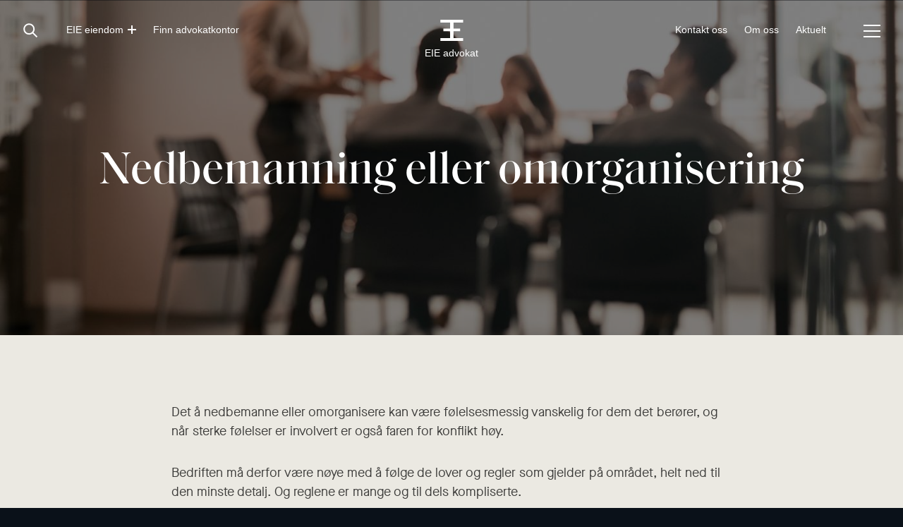

--- FILE ---
content_type: text/html; charset=UTF-8
request_url: https://eieadvokat.no/tjenester/bedriftskunde/nedbemanning-eller-omorganisering
body_size: 13488
content:


<!DOCTYPE html>
<!-- Generated 07:08:48 - 30.11.25 -->
<html lang="nb-NO" id="eieAdvokat">
<head>
	<meta http-equiv="X-UA-Compatible" content="IE=edge" />
	<meta charset="utf-8" />
	<meta name="viewport" content="width=device-width, initial-scale=1.0, maximum-scale=1.0, user-scalable=no, viewport-fit=cover" />
	<meta name="format-detection" content="telephone=no">
	<meta name="referrer" content="origin-when-cross-origin" /><link rel="apple-touch-icon" sizes="180x180" href="/img/sitecons/apple-touch-icon.png?v=8xb6zrj82z">
<link rel="icon" type="image/png" sizes="32x32" href="/img/sitecons/favicon-32x32.png?v=8xb6zrj82z">
<link rel="icon" type="image/png" sizes="16x16" href="/img/sitecons/favicon-16x16.png?v=8xb6zrj82z">
<link rel="mask-icon" href="/img/sitecons/safari-pinned-tab.svg?v=8xb6zrj82z" color="#637a93">
<link rel="shortcut icon" href="/img/sitecons/favicon.ico?v=8xb6zrj82z">
<meta name="msapplication-TileColor" content="#0a1119">
<meta name="theme-color" content="#0a1119">
		<link href="https://eieadvokat.no/" rel="path-home">
	<script async id="CookieConsent" src="https://policy.app.cookieinformation.com/uc.js" data-culture="NB" type="text/javascript"></script>
<script async src="/dist/js/common.js?h=1757504003148"></script>
<link rel="stylesheet" rel="preload" as="style" onload="this.onload=null;this.rel='stylesheet'" href="/dist/css/common.css?h=1757504003148">
<noscript><link rel="stylesheet" data-tell="true" href="/dist/css/common.css?h=1616114637067"></noscript>
<script async src="/dist/js/components.js?h=1757504003148"></script>
<link rel="stylesheet" rel="preload" as="style" onload="this.onload=null;this.rel='stylesheet'" href="/dist/css/components.css?h=1757504003148">
<noscript><link rel="stylesheet" data-tell="true" href="/dist/css/components.css?h=1757504003148"></noscript>
	<title>Nedbemanning eller omorganisering | EIE advokat</title>
<script>dataLayer = [];
(function(w,d,s,l,i){w[l]=w[l]||[];w[l].push({'gtm.start':
new Date().getTime(),event:'gtm.js'});var f=d.getElementsByTagName(s)[0],
j=d.createElement(s),dl=l!='dataLayer'?'&l='+l:'';j.async=true;j.src=
'https://www.googletagmanager.com/gtm.js?id='+i+dl;f.parentNode.insertBefore(j,f);
})(window,document,'script','dataLayer','GTM-5PBF2GH');
</script><meta name="generator" content="SEOmatic">
<meta name="description" content="Vår kompetanse - din trygghet. Vi dekker alle sentrale rettsområder med hovedvekt på eiendomsrettslig rådgivning og tvisteløsning. Spør oss om råd i dag.">
<meta name="referrer" content="no-referrer-when-downgrade">
<meta name="robots" content="all">
<meta content="nb_NO" property="og:locale">
<meta content="EIE advokat" property="og:site_name">
<meta content="website" property="og:type">
<meta content="https://eieadvokat.no/tjenester/bedriftskunde/nedbemanning-eller-omorganisering" property="og:url">
<meta content="Nedbemanning eller omorganisering" property="og:title">
<meta content="Vår kompetanse - din trygghet. Vi dekker alle sentrale rettsområder med hovedvekt på eiendomsrettslig rådgivning og tvisteløsning. Spør oss om råd i dag." property="og:description">
<meta content="https://eie-assets.ams3.cdn.digitaloceanspaces.com/production/images/_1200x630_crop_center-center_82_none/EIE-Diamond-2_Mirror-x4_Premium-Blue.png?mtime=1599552995" property="og:image">
<meta content="1200" property="og:image:width">
<meta content="630" property="og:image:height">
<meta content="Vår kompetanse - din trygghet. Vi dekker alle sentrale rettsområder med hovedvekt på eiendomsrettslig rådgivning og tvisteløsning. Spør oss om råd i dag." property="og:image:alt">
<link href="https://eieadvokat.no/tjenester/bedriftskunde/nedbemanning-eller-omorganisering" rel="canonical">
<link href="https://eieadvokat.no" rel="home">
<link type="text/plain" href="https://eieadvokat.no/humans.txt" rel="author">
<link href="https://eieadvokat.no/tjenester/bedriftskunde/nedbemanning-eller-omorganisering" rel="alternate">
<style>	header { font-family: Helvetica Neue, sans-serif; }
</style>
<style>			.internet-explorer {
				width: 0px;
				height: 0px;
				display: none;
				opacity: 0;
			}
			@media all and (-ms-high-contrast: none), (-ms-high-contrast: active) {
				body:not(.pdf) .internet-explorer {
					border-top: solid black 1px;
					z-index: 100;
				    display: block;
				    opacity: 1;
				    position: fixed;
				    bottom: 0;
				    left: 0;
				    right: 0;
				    margin: 0;
				    width: 100%;
				    height: auto;
				}
				body:not(.pdf) .internet-explorer div {
				    color: red;
				    background-color: #eee;
				    padding: 25px 25px 35px;
				}
				body:not(.pdf) .internet-explorer div .title {
					font-size: 32px;
					font-weight: bold;
				}
			}
		</style></head>
<body class=" " ><noscript><iframe src="https://www.googletagmanager.com/ns.html?id=GTM-5PBF2GH"
height="0" width="0" style="display:none;visibility:hidden"></iframe></noscript>
<header class="masthead"><div class="masthead__container"><div class="masthead__exterior"><div class="reveal reveal--drawerLeft "><input class="reveal__controller" type="checkbox" id="RevealSearch" /><label class="reveal__trigger" for="RevealSearch"><i class="icon icon--search "></i></label><div class="reveal__panel"><form class="search" action="https://eieadvokat.no/sok" method="get"><input class="search__input" type="search" name="q" placeholder="Skriv her for å søke..." value="" autocomplete="off" /><input class="search__submit" type="submit" tabindex="-1"/></form></div></div></div><div class="masthead__interior"><nav class="nav nav--horizontal "><ul class="nav__menu"><li class="nav__item"><div class="reveal"><input class="reveal__controller" type="checkbox" id="NavCorporate1" /><label class="reveal__trigger" for="NavCorporate1"><span class="nav__label">EIE eiendom</span><i class="icon icon--plus icon--small "></i></label><div class="reveal__panel"><ul class="nav__menu"><li class="nav__item"><a class="nav__label" target="_self" href="https://eie.no">EIE eiendomsmegling</a></li><li class="nav__item"><a class="nav__label" target="_self" href="https://eie.no/naeringsmegling">EIE næringsmegling</a></li><li class="nav__item"><a class="nav__label" target="_self" href="https://eie.no/nybygg">EIE nybygg</a></li></ul></div></div></li><li class="nav__item"><a class="nav__label" target="_self" href="https://eieadvokat.no/kontorer">Finn advokatkontor</a></li></ul></nav></div><div class="masthead__central"><a class="brand" href="https://eieadvokat.no"><div class="brand"><svg role="img" aria-label="Advokat i Norge - EIE logo, lenke til startsiden." xmlns="http://www.w3.org/2000/svg" viewBox="0 0 38 35"><path d="M16.4 0h21.4v4.6H21.4v10.1h11.4v4.4H21.4v11.1h16.4V35H16.4V0z" /><path d="M21.4 0h-5v35h5V0z" /><path d="M21.4 0H0v4.6h16.4v10.1H5v4.4h11.4v11.1H0V35h21.4V0z" /></svg><span id="LogoCurrentSiteName">EIE advokat</span></div></a></div><div class="masthead__interior"><nav class="nav nav--horizontal "><ul class="nav__menu"><li class="nav__item"><a class="nav__label" target="_self" href="https://eieadvokat.no/om-oss#kontakt-oss">Kontakt oss</a></li><li class="nav__item"><a class="nav__label" target="_self" href="https://eieadvokat.no/om-oss">Om oss</a></li><li class="nav__item"><a class="nav__label" target="_self" href="https://eieadvokat.no/artikler">Aktuelt</a></li></ul></nav></div><div class="masthead__exterior"><div class="reveal reveal--drawerRight padded-bottom"><input class="reveal__controller" type="checkbox" id="RevealPrimaryNav" /><label class="reveal__trigger" for="RevealPrimaryNav"><i class="icon icon--hamburger "></i></label><div class="reveal__panel"><div class="navs"><nav class="nav nav--primary "><ul class="nav__menu"><li class="nav__item"><a class="nav__label" target="_self" href="https://eieadvokat.no/privatkunde">Privatkunde</a></li><li class="nav__item"><a class="nav__label" target="_self" href="https://eieadvokat.no/bedriftskunde">Bedriftskunde</a></li><li class="nav__item"><a class="nav__label" target="_self" href="https://eieadvokat.no/om-oss">Om oss</a></li><li class="nav__item"><a class="nav__label" target="_self" href="https://eieadvokat.no/artikler">Aktuelt</a></li><li class="nav__item"><a class="nav__label" target="_self" href="https://eieadvokat.no/kontorer">Våre advokatkontor</a></li><li class="nav__item"><a class="nav__label" target="_self" href="https://eieadvokat.no/om-oss#kontakt-oss">Kontakt oss</a></li></ul></nav><nav class="nav"><span class="nav__caption">EIE konsernet</span><ul class="nav__menu"><li class="nav__item"><a class="nav__label" target="_self" href="https://eie.no">EIE eiendomsmegling</a></li><li class="nav__item"><a class="nav__label" target="_self" href="https://eie.no/naeringsmegling">EIE næringsmegling</a></li><li class="nav__item"><a class="nav__label" target="_self" href="https://eie.no/nybygg">EIE nybygg</a></li><li class="nav__item"><a class="nav__label" target="_self" href="https://eieadvokat.no">EIE advokat</a></li><li class="nav__item"><a class="nav__label" target="_self" href="https://eie.no/konsern">EIE konsern</a></li></ul></nav></div></div></div></div></div></header>	<main class="main">
					

		<div class="hero">
	
	    	    	<figure class="hero__media">
														<picture style="">
									<source media="(max-width: 575px)" srcset="https://eie-assets.ams3.cdn.digitaloceanspaces.com/production/imager-x/a4cfcc9a48690eec8eabb8cbad3091d5/iStock-1325276224_48e923d940173cf80904793c37cbc7c6.webp" alt="header image">
												<source media="(min-width: 768px and max-width: 1280px)" srcset="https://eie-assets.ams3.cdn.digitaloceanspaces.com/production/imager-x/a4cfcc9a48690eec8eabb8cbad3091d5/iStock-1325276224_b39f4312fb7a9cea24723b1ddd8e18d9.jpg" alt="header image">
									<source media="(min-width: 1281px)" srcset="https://eie-assets.ams3.cdn.digitaloceanspaces.com/production/imager-x/a4cfcc9a48690eec8eabb8cbad3091d5/iStock-1325276224_33e84692e30a00b0844292fd6b962cfd.jpg" alt="header image">
								<img src="https://eie-assets.ams3.cdn.digitaloceanspaces.com/production/imager-x/a4cfcc9a48690eec8eabb8cbad3091d5/iStock-1325276224_b39f4312fb7a9cea24723b1ddd8e18d9.jpg" alt="header image" />
			</picture>
			
						</figure>
            <div class="hero__content">			<h1 class="hero__headline">Nedbemanning eller omorganisering</h1>
		</div>
  

			</div>
	

		
	
<div class="section section--light " id="" >
  <div class="section__container container">

                <div class="section__body"><article class="article">
					<section id="ArticleSection1" class="article__section ">
					<p>Det å nedbemanne eller omorganisere kan være følelsesmessig vanskelig for dem det berører, og når sterke følelser er involvert er også faren for konflikt høy.</p>
<p>Bedriften må derfor være nøye med å følge de lover og regler som gjelder på området, helt ned til den minste detalj. Og reglene er mange og til dels kompliserte.</p>
<p>Gjør dere feil på dette området kan prosessen fort bli lengre og mer kostbar enn hva dere så for dere når dere satt i gang nedbemanningsprosessen.</p>
<p>Blant annet må dere passe på følgende:</p>
<ol><li>Dere må sørge for at Arbeidsmiljøloven blir fulgt, og her er kapittel 15 et bra sted å starte fordi denne sier noe om regler for vilkår og fremgangsmåte for oppsigelser.<br /></li><li>Videre bør det utarbeides en bemanningsplan hvor en foretar en kritisk vurdering av dagens organisering, hvor dere blant annet ser på hvilke endringer som ønskes gjennomført. Vurderingen av behovet for omstilling bør dokumenteres, og skal drøftes med de involverte.<br /></li><li>I tillegg skal ansiennitetsprinsippet være førende for hvem som skal bli oppsagt, og hvem som skal få beholde jobben sin.</li></ol>
<p>Dette for å nevne noe av hva dere må passe på.</p>
<p>Som dere sikkert skjønner så er dette ganske kompliserte prosesser, og som nevnt tidligere så kan feil som gjøres her få store økonomiske konsekvenser for bedriften.</p>
<p>EIE advokat har høy juridisk kompetanse innenfor nedbemanning, og hjelper dere gjerne med å gjennomføre en nedbemanning så smertefritt og problemfritt som mulig.</p>
<p>Alle våre oppdrag starter med et gratis 30-minutters informasjonsmøte hvor vi ser nærmere på hvilke utfordringer dere står ovenfor, og hvor vi også gir dere en bedre forståelse for hvordan vi kan hjelpe dere, og hva dette eventuelt vil komme til å koste.<br /></p>
				</section>
			</article>

</div>

    
  </div>
</div>


		
							
<div class="section section--dark section--bisect " id="contact" >
  <div class="section__container container">

                <div class="section__aside"><header class="header"><h2 class="header__headline">
      <p>Snakk med en advokat</p>
  </h2><div class="header__lead"><p>Kontakt en av våre advokater direkte for en uforpliktende prat. Første 30 minutter er kostnadsfrie: <a href="https://eie.no/advokat/ansatte">https://eie.no/advokat/ansatte</a></p>
<p>Eller fyll ut kontaktskjema, og du hører raskt fra oss!</p></div></header>
</div>
        <div class="section__body">
<div class="freeform">
	
	


        
        
    <form  method="post" id="contactService" data-freeform data-id="5161c4-form-K1P3jv3Ae-8axAeyADn-QK4OZgbpJI94pqOU10yeGgCyAj03JfXvxl41FsAr" data-handle="contactService" data-ajax data-disable-submit data-auto-scroll data-success-message="Form has been submitted successfully!" data-error-message="Sorry, there was an error submitting the form. Please try again." >
<input  class name="entryTitle" type="hidden" id="contactServiceform-input-entryTitle"/><input  class name="currentUrl" type="hidden" id="contactServiceform-input-currentUrl" value="https://eieadvokat.no/tjenester/bedriftskunde/nedbemanning-eller-omorganisering"/><input  class name="externalType" type="hidden" id="contactServiceform-input-externalType"/><input  class name="externalId" type="hidden" id="contactServiceform-input-externalId"/><input  class name="officeRecipient" type="hidden" id="contactServiceform-input-officeRecipient"/><input  class name="externalEmail" type="hidden" id="contactServiceform-input-externalEmail"/><input  class name="externalEmailOverride" type="hidden" id="contactServiceform-input-externalEmailOverride"/><input  class name="departmentId" type="hidden" id="contactServiceform-input-departmentId"/><input  class name="brokerId" type="hidden" id="contactServiceform-input-brokerId"/><div class="contactServicemax_property_price" style="position: absolute !important; width: 0 !important; height: 0 !important; overflow: hidden !important;" aria-hidden="true" tabindex="-1"><label aria-hidden="true" tabindex="-1" for="contactServicemax_property_price">Leave this field blank</label><input type="text" value="" name="max_property_price" id="contactServicemax_property_price" aria-hidden="true" autocomplete="off" tabindex="-1" /></div><input type="hidden" name="freeform_payload" value="DHpClwhQY3Utm0BduJ3dkmVhMmVkN2UxZDc4NjUxOWQyN2ZjZGU2YTI0MmI1NWIyNGFlZDJmZmU4MmFjNTc2ODA1ZGIzM2M5ZjE5Y2E1ZjDhF3FLUl9eyV8GKY5erd9jE0QtNq40KETSdjsRoq8woHVnMM7uX+Dj2ClbQWId1UKnEOwB3/G2GJsciE1Gw/i8BjQNEVJhwVjWfEw7qUiTGgGuw0Sl5BLQF1Gqq4Q3ass/HW4WXZ7jNOsTShapxEX313YjGzvDlfHOypAR/rRwd+k/dGqYE6WPYZJmfQS+LOYU0tlnL/CbhlDhhMaiID8beqE7znKmYBOSwS/cm6/M9DkVOEPPGWUfU2+Gy1bhPQNNR2GpFFSREPai/5BYxbgHOqK/69hgwOMIULadSZzeFWSjBrDmubljUkk//5WYSaPfDUZp0lLtfNxsbAEqBFjzkx5dG7mHJWz0a6hWrcZKEHoJ4AivA/9UFAdC5veBYhh6ad6NaIPt0FSL24PuDAq6tYliaw1l2WqHttiyZr5TOt1jHVxNEEIFFbZoltq3GXo9oSI8XiYfsaU7VJEkTwSfgfjvCdfxxwNe0Ydlac9X83rNuPM0k29pDjr8vJskyaE/0i2EKp4I6ztVJavivNB3O4XBvjN3aK+j95BosKQ2uN6ZxeWzmiH6YA/0Q14uUY4EGtsUI1bJ/DA8n++2MBfXXOhUsvKnRrmCnXOct3V9fDIAFbDo72Fb2zkCPHNHT92scN3WkmpUpgPuGdnnrg6fwFGSRJ1KqLp939LXgo1PfTbA+gyB+kCNdahygzqoVi7diKhRnh0pGhqJl/WoUc0Sn8jANP0pXoaiimsDL8Tvnrj9L4K/DF4vlExGhJotmRAQC8mArSm9ggGMpX90SkorVkdFIUBhuq69zKzTZ1uvUhgVG8I41ZbIq+eS3cY1Co0fmFUb0+9kbPGSfdkm79h33u93ZUiW/VTly4CfXIg2rM7Ps+/wvOwldtYbgUtks+3R1gHbPeKFsiLKktSSVlqhP1BkKSDmKL9U9QRmXi0uzbeLaY7Of+7ceMhNHL4dh7U59NquzTSw2dySqYgOzY7xaMHtUmrxLfjs6Z/0nRdMMyKFW3ACi6UDPhvKrpvPHiJnxZxXAzgup5F6/4ZmE6u+" />
<input type="hidden" name="formHash" value="K1P3jv3Ae-8axAeyADn-QK4OZgbpJI94pqOU10yeGgCyAj03JfXvxl41FsAr" />
<input type="hidden" name="CRAFT_CSRF_TOKEN" value="qfunkHMJ79DCMLdvSRzGvym_M32OjhMTBmRxJoPvis9gEdz7WFx1Rv2Dz_IdZNeSrmn5KnlfhO0Y2wAp_sNjVFQtB0fEreOJVXeZzCkDBS0=" />
<input type="hidden" name="formReturnUrl" value="62e35ec8c09a0efa3f38607934789297008dc17a06ff66277e6984cc00b78e42https://eieadvokat.no//suksess?skjema=contactService" />
<input type="hidden" name="freeform-action" value="submit" />
<div id="5161c4-form-K1P3jv3Ae-8axAeyADn-QK4OZgbpJI94pqOU10yeGgCyAj03JfXvxl41FsAr" data-scroll-anchor style="display: none;"></div>
<input type="hidden" name="action" value="freeform/submit" />

    
    
    
            <div class="row ">
                                                                                                                            
                                                
                
                <div class="form-group col-sm-12 col-12">
                    
                        <label for="contactServiceform-input-name" class="required input__label">Navn</label>
<input  class="form-control input " name="name" type="text" id="contactServiceform-input-name" placeholder="For- og etternavn" data-required/>

                                    </div>
                    </div>
            <div class="row ">
                                                                                                                            
                                                
                
                <div class="form-group col-sm-12 col-12">
                    
                        <label for="contactServiceform-input-email" class="required input__label">E-post</label>
<input  class="form-control input" name="email" type="email" id="contactServiceform-input-email" placeholder="Din e-postadresse" data-required/>

                                    </div>
                    </div>
            <div class="row ">
                                                                                                                            
                                                
                
                <div class="form-group col-sm-12 col-12">
                    
                        <label for="contactServiceform-input-phone" class="required input__label">Telefon</label>
<input  class="form-control input " name="phone" type="text" id="contactServiceform-input-phone" placeholder="Ditt telefonnummer" data-required/>

                                    </div>
                    </div>
            <div class="row ">
                                                                                                                            
                                                
                
                <div class="form-group col-sm-12 col-12">
                    
                        <label for="contactServiceform-input-message" class="required input__label">Melding</label>
<textarea  class="form-control input" name="message" id="contactServiceform-input-message" rows="5" data-required placeholder="Skriv meldingen din her"></textarea>

                                    </div>
                    </div>
            <div class="row ">
                                                                                                                                                                
                                                
                
                <div class="form-group col-sm-12 col-12">
                    
                                                    <div class="form-check">
                                <fieldset class="form__fieldset">
                                    <label class="checkbox wrap">
                                        <input  name="consent" type="hidden"/><input  class="checkbox__input form-check-input" name="consent" type="checkbox" id="contactServiceform-input-consent" value="1" data-required/>
                                        <label for="contactServiceform-input-consent" class="checkbox__label form-check-label required">Jeg godtar vilkår for oppbevaring og behandling av <a class="link" target="_blank" href="/personvern">persondata</a>.</label>

                                        
                                    </label>
                                </fieldset>
                            </div>
                        
                                    </div>
                    </div>
            <div class="row ">
                                                                                                                            
                                                
                                                    
                <div class="form-group col-sm-12 col-12 submit-align-left">
                    
                        <button  class="btn btn-primary button button--submit btn btn-primary" data-freeform-action="submit" type="submit" name="form_page_submit">Send inn</button>

                                    </div>
                    </div>
    
    
    </form>

</div>




</div>

    
  </div>
</div>


				</main>
<footer class="footer" role="contentinfo"><div class="section" id="footerUpper" ><div class="section__container container"><div class="section__body"><div class="brand"><svg role="img" aria-label="Advokat i Norge - EIE logo, lenke til startsiden." xmlns="http://www.w3.org/2000/svg" viewBox="0 0 38 35"><path d="M16.4 0h21.4v4.6H21.4v10.1h11.4v4.4H21.4v11.1h16.4V35H16.4V0z" /><path d="M21.4 0h-5v35h5V0z" /><path d="M21.4 0H0v4.6h16.4v10.1H5v4.4h11.4v11.1H0V35h21.4V0z" /></svg><span id="LogoCurrentSiteName">EIE advokat</span></div><header class="header header--center header--compact "><h2 class="header__headline">
      Eie konsernet
  </h2><div class="header__lead"><p>Premium rådgivning innenfor eiendom, nybygg, næringsmegling og advokattjenester</p></div></header><div class="cards cards--compact justify-center"><a id="" class="card" rel="" href="https://eie.no" data-target="" target=""><figure class="card__media " style=""><img class=" " src="/files/ico-house.svg" alt="" /></figure><div class="card__content"><h3 class="card__headline">
			EIE eiendomsmegling
		</h3><div class="card__body">
			Selge eller kjøpe bolig? Vi er de lokale ekspertene som kjenner menneskene og markedet
		</div></div></a><a id="" class="card" rel="" href="https://eie.no/nybygg" data-target="" target=""><figure class="card__media " style=""><img class=" " src="/files/ico-house.svg" alt="" /></figure><div class="card__content"><h3 class="card__headline">
			EIE nybygg
		</h3><div class="card__body">
			Premium rådgivning enten du skal selge eller kjøpe nybygg
		</div></div></a><a id="" class="card" rel="" href="https://eie.no/naeringsmegling" data-target="" target=""><figure class="card__media " style=""><img class=" " src="/files/ico-house.svg" alt="" /></figure><div class="card__content"><h3 class="card__headline">
			EIE nærings&shy;megling
		</h3><div class="card__body">
			Spisskompetanse i forbindelse med kjøp og salg av næringseiendom
		</div></div></a><a id="" class="card" rel="" href="https://eieadvokat.no" data-target="" target=""><figure class="card__media " style=""><img class=" " src="/files/ico-house.svg" alt="" /></figure><div class="card__content"><h3 class="card__headline">
			EIE advokat
		</h3><div class="card__body">
			Våre advokater har spisskompetanse på eiendomsrett
		</div></div></a></div></div></div></div><div class="section section--compact section--bisect " id="footerBottom" ><div class="section__container container"><div class="section__aside"><span>&copy; 2025 EIE FRANCHISE AS</span></div><div class="section__body"><a href="/files/2024-06-26_EIE-AS_redegjorelse-apenhetsloven.pdf">ÅPENHETSLOVEN</a> &nbsp; &nbsp; <a href="https://eieadvokat.no/personvernerklaering">PERSONVERNERKLÆRING</a> &nbsp; &nbsp; <a href="" onClick="event.preventDefault();javascript:CookieConsent.renew();">COOKIE‑INNSTILLINGER</a></div></div></div></footer>	<div class="internet-explorer">
				<div>
			<p class="title">Du bruker en utdatert nettleser!</p>
			<p>Internet Explorer er utdatert og ikke lenger offisielt støttet, og utgjør en stor sikkerhetsrisiko. Du bør avinstallere dette programmet og heller bruke Microsoft Edge, Mozilla Firefox, Google Chrome, Apple Safari eller andre nettlesere som oppdateres jevnlig.</p>
			<p>Dersom du fortsetter å bruke nettsiden i Internet Explorer eller andre utdaterte nettlesere, kan du oppleve at nettsiden ser rar ut eller ikke fungerer i det hele tatt.</p>
			<p>Les mer her: </p>
			<ul>
				<li><a class="link" href="https://www.microsoft.com/nb-no/microsoft-365/windows/end-of-ie-support">https://www.microsoft.com/nb-no/microsoft-365/windows/end-of-ie-support</a></li>
				<li><a class="link" href="https://norsis.no/sarbarhet-i-internet-explorer-blir-utnyttet-av-hackere/">https://norsis.no/sarbarhet-i-internet-explorer-blir-utnyttet-av-hackere/</a></li>
			</ul>
		</div>
	</div>
	<script type="application/ld+json">{"@context":"http://schema.org","@graph":[{"@type":"WebPage","author":{"@id":"#identity"},"copyrightHolder":{"@id":"#identity"},"copyrightYear":"2022","creator":{"@id":"#creator"},"dateModified":"2023-03-07T22:27:03+01:00","datePublished":"2022-10-27T09:42:00+02:00","description":"Vår kompetanse - din trygghet. Vi dekker alle sentrale rettsområder med hovedvekt på eiendomsrettslig rådgivning og tvisteløsning. Spør oss om råd i dag.","headline":"Nedbemanning eller omorganisering","image":{"@type":"ImageObject","url":"https://eie-assets.ams3.cdn.digitaloceanspaces.com/production/images/_1200x630_crop_center-center_82_none/EIE-Diamond-2_Mirror-x4_Premium-Blue.png?mtime=1599552995"},"inLanguage":"nb-no","mainEntityOfPage":"https://eieadvokat.no/tjenester/bedriftskunde/nedbemanning-eller-omorganisering","name":"Nedbemanning eller omorganisering","publisher":{"@id":"#creator"},"url":"https://eieadvokat.no/tjenester/bedriftskunde/nedbemanning-eller-omorganisering"},{"@id":"#identity","@type":"Organization","alternateName":"EIE","image":{"@type":"ImageObject","height":"371","url":"https://eieadvokat.no/assets/graphics/EIE_Logosymbol_Black_RGB.png","width":"401"},"logo":{"@type":"ImageObject","height":"60","url":"https://eie-assets.ams3.cdn.digitaloceanspaces.com/production/graphics/_600x60_fit_center-center_82_none/EIE_Logosymbol_Black_RGB.png?mtime=1599631820","width":"65"},"name":"Eie Franchise AS"},{"@id":"#creator","@type":"WebPage","inLanguage":"nb-no"},{"@type":"BreadcrumbList","description":"Breadcrumbs list","itemListElement":[{"@type":"ListItem","item":"https://eieadvokat.no","name":"Forside","position":1},{"@type":"ListItem","item":"https://eieadvokat.no/tjenester/bedriftskunde/nedbemanning-eller-omorganisering","name":"Nedbemanning eller omorganisering","position":2}],"name":"Breadcrumbs"}]}</script><script src="https://eieadvokat.no/cpresources/b7a8c314/freeform.js?v=1762963281"></script>
<script src="/files/jquery-3.5.1.min.js?v=1762962904"></script>
<script>// Link copy function
document.addEventListener('DOMContentLoaded', function() {
	var shareButton = document.getElementById("shareButton");
		if (shareButton) {
			shareButton.addEventListener('click', event => {
			event.preventDefault();
			/* Create new selectable element with the link */
			var newNode = document.createElement('input');
			newNode.setAttribute("type", "text");
			newNode.setAttribute("id", "ShareableUrl");
			newNode.setAttribute("style", "position:absolute; left:-999px; top:-999px;");
			newNode.setAttribute("value", shareButton.href);
			// add temp element with text to copy
			document.body.after(newNode);
			// a little timeout to give time for element creation
			setTimeout(function() {
				/* Select the link */
				newNode.select();
				newNode.setSelectionRange(0, 99999); /*For mobile devices*/
				/* Copy the link to clipboard */
				document.execCommand("copy");
				/* Alert the copied text */
				shareButton.classList.add("success");
				shareButton.innerHTML = "Kopiert til utklippstavle!";
				setTimeout(function() {
					// remove temp element
					newNode.remove();
					// remove classes and revert text
					shareButton.classList.remove("success");
					shareButton.innerHTML = "Kopier lenke";
				}, 3000, newNode, shareButton);
			}, 100, newNode, shareButton);
		});
	}
});
/* Function for tables in article sections that extracts thead data and inserts 
	into tbody data-labels for responsive layout adjustments */
	// get all tables within article section
	var articleTables = document.querySelectorAll('.article__section > table');
	// check if more than one
	if (articleTables.length > 0) { 
		// loop through each table
		articleTables.forEach(function(item, index) {
			// get table head items
			var theads = item.querySelectorAll('thead th');
			// get table body items
			var tds = item.querySelectorAll('tbody td');
			// if table head and body counts more than 0
			if (theads.length > 0 && tds.length > 0) { 
				// set new counter item
				var thdIndex = 0;
				// loop through each tbody item
				tds.forEach(function(tdItem, tdIndex) {
					// set correlated thead item value in data-label of current tbody item
					tdItem.setAttribute("data-label", theads[thdIndex].innerText);
					// increase thead item count or reset when total thead item count is reached
					if (thdIndex < theads.length-1) {
						thdIndex++;
					} else {
						thdIndex = 0;
					}
				});
			}
		});
	};
// function to simulate in the same style as insertBefore function
      function insertAfter(newNode, referenceNode) {
        referenceNode.parentNode.insertBefore(newNode, referenceNode.nextSibling);
      }

      var form = document.querySelector('[data-id="5161c4-form-K1P3jv3Ae-8axAeyADn-QK4OZgbpJI94pqOU10yeGgCyAj03JfXvxl41FsAr"]');
      if (form) {
        form.addEventListener("freeform-ready", function (event) {
          var freeform = event.target.freeform;

          /**
           * Customising form options
           */
          freeform.setOption("errorClassBanner", ["alert", "alert-danger", "errors"]);
          freeform.setOption("errorClassList", ["help-block", "errors", "invalid-feedback"]);
          freeform.setOption("errorClassField", ["is-invalid", "has-error"]);
          freeform.setOption("successClassBanner", ["alert", "alert-success", "form-success"]);

          freeform.setOption('successBannerMessage', 'Suksess! Innsendingen av skjema er registrert.');
          freeform.setOption('errorBannerMessage', 'Error! Vennligst se over skjema og forsøk igjen.');

          /**
           * Success rendering of form
           */
          freeform.setOption('renderSuccess', function() {
            const successMessage = document.createElement("div");
            successMessage.classList.add("alert", "alert-success", "form-success");
            successMessage.appendChild(document.createTextNode("Suksess! Innsendingen av skjema er registrert."));

            // duplicate error object
            successMessage2 = successMessage.cloneNode(true);
            // so we can show one at top and one in bottom
            this.form.insertBefore(successMessage, this.form.childNodes[0]);
            insertAfter(successMessage2, this.form.lastChild);

            // Get form elements to change
            var currentForm = document.querySelector('[data-id="5161c4-form-K1P3jv3Ae-8axAeyADn-QK4OZgbpJI94pqOU10yeGgCyAj03JfXvxl41FsAr"]');
            var formSection = currentForm.closest(".section__container");
            var formSectionHeading = formSection.getElementsByClassName("header__headline")[0];
            var formSectionLead = formSection.getElementsByClassName("header__lead")[0];

            // change form elements
            currentForm.remove();
            formSectionHeading.innerHTML = 'Innsendingen registrert!';
            formSectionLead.innerHTML = '<p>Skjemahenvendelsen har blitt registrert.</p><p>Du mottar snart en e-post med informasjon.</p>';

            // Reverse output so it's success becomes more clear on desktop
            document.querySelector('#bookViewing').firstChild.style.flexDirection = "row-reverse";

            // if form is listingAccess we grant access to listing
            if (freeform.form.id === "listingAccess" || freeform.form.id === "listingAccessCore") {
                // save success in session storage
                sessionStorage.setItem("", true);

                // give option to download PDF file and close popup
                const pdfDownloadLink = document.getElementById('listingAccessButton').href;

                formSectionLead.innerHTML = `
                    <p>Du har nå tilgang til å laste ned salgsoppgaven. Du vil snart også motta en e-post med mer informasjon. Har du spørsmål om salgsoppgaven er du velkommen til å kontakte megler.</p>
                    <p><br /></p>
                    <p> <a class="button button--large button--rounded" href="${pdfDownloadLink}" target="_blank" download>Klikk her for å laste ned salgsoppgaven</a></p>
                `;
            }

            // get broker ID if available
            brokerContactID = document.querySelector('#contactId').getAttribute('data-id') ? 'broker/' + document.querySelector('#contactId').getAttribute('data-id') : "";

            formSection.closest(".section").scrollIntoView();

            // change data in vipps box (if present) and form heading
            if ( document.querySelector('.vipps-login[data-target="contactService"]') ) {

                // vipps specific content
                formSectionHeading.innerHTML = 'Påmelding registrert!';
                formSectionLead.innerHTML = `
                <p>Du er nå påmeldt visning.</p>
                <p>
                    <a class="link" target="_blank" href="https://eiemeglerbooking.no/${brokerContactID}">Trenger du en verdivurdering?</a>
                    <br>
                    <a class="link" target="_blank" href="https://eiemeglerbooking.no/${brokerContactID}">Book megler her!</a>
                    </p>
                <p>Du mottar snart en e-post med mer informasjon. Vennligst gi beskjed til megler dersom du ikke kan møte likevel.</p>`;

                // Get user data dynamically
                $.ajax({
                    // Specify the form handle in the GET parameters
                    url: "https://eieadvokat.no/" + '/dynamic/user?form=contactService',
                    type: 'get',
                    dataType: 'json',
                    success: function (response) {
                         // get possible form fields
                        var formVippsLogin = document.querySelector('.vipps-login[data-target="contactService"]');
                        var fieldsToUpdate = [];

                        // Check if logged in
                        if ( response.loggedIn ) {
                            // Tell user they are recognised and add logout
                            if ( formVippsLogin ) {
                                // change vipps info
                                formVippsLogin.innerHTML = `
                                    <p>Påmeldingen er også registrert på din konto, <strong>${response.fullName}</strong>.</p>
                                    <p>For å se alle visninger du er påmeldt, gå til <a class="link" href="https://eieadvokat.no/min-side">din&nbsp;konto&nbsp;her</a>.</p>
                                    <p><small>Ikke ${response.firstName}? <a class="link" href="https://eieadvokat.no/vipps/logout?r=aHR0cHM6Ly9laWVhZHZva2F0Lm5vL3RqZW5lc3Rlci9iZWRyaWZ0c2t1bmRlL25lZGJlbWFubmluZy1lbGxlci1vbW9yZ2FuaXNlcmluZyNib29rVmlld2luZw==">Logg ut her</a></small></p>
                                `;
                            }

                            // Add form fields for update
                            if ( response.fullName ) {
                                fieldsToUpdate.push({ 'name': 'name', 'value': response.fullName });
                            }
                            if ( response.email ) {
                                fieldsToUpdate.push({ 'name': 'email', 'value': response.email });
                            }
                            if (response.phone ) {
                                fieldsToUpdate.push({ 'name': 'phone', 'value': response.phone });
                            }
                            // do the magic
                            updateFormFields(fieldsToUpdate);

                        }
                        else {
                            // Remove Vipps as it is not applicable
                            if ( formVippsLogin ) {
                                // remove vipps info
                                formVippsLogin.remove();
                            }
                        }
                    },
                    complete: function() {
                        formSection.closest(".section").scrollIntoView();
                    }
                });
            }

          });

          /**
           * Error rendering of form
           */
          freeform.setOption('renderFormErrors', function(errors) {
            const errorBlock = document.createElement("div");
            errorBlock.classList.add("alert", "alert-danger", "errors");

            const paragraph = document.createElement("p");
            paragraph.appendChild(document.createTextNode("Error! Vennligst se over skjema og forsøk igjen."));
            errorBlock.appendChild(paragraph);

            if (errors.length) {
              const errorsList = document.createElement("ul");
              for (let messageIndex = 0; messageIndex < errors.length; messageIndex++) {
                const message = errors[messageIndex];
                const listItem = document.createElement("li");

                listItem.style.marginTop = "5px";

                listItem.appendChild(document.createTextNode(message));
                errorsList.appendChild(listItem);
              }

              errorBlock.appendChild(errorsList);
            }

            // duplicate error object
            errorBlock2 = errorBlock.cloneNode(true);
            // so we can show one at top and one in bottom
            this.form.insertBefore(errorBlock, this.form.childNodes[0]);
            insertAfter(errorBlock2, this.form.lastChild);
          });

        })

      };
$(function () {
		// function to iterate through fields
		function updateFormFields(array) {
			if ( array.length > 0 ) {
				array.forEach(element => {
					var field = document.querySelector('form#contactService input[name=' + element.name + ']');
					if ( field ) {
						field.value = element.value;
						field.classList.add("hidden--imp");
						field.previousElementSibling.classList.add("hidden--imp");
					}
				});
			}
		}
		
		// Run script to prefill contact forms, if applicable
		if ( document.querySelector('.vipps-login[data-target="contactService"]') ) {
			$.ajax({
				// Specify the form handle in the GET parameters
				url: "https://eieadvokat.no/" + '/dynamic/user?form=contactService',
				type: 'get',
				dataType: 'json',
				success: function (response) {
					// Check if logged in
					if ( response.loggedIn ) {
						// get possible form fields
						var formVippsLogin = document.querySelector('.vipps-login[data-target="contactService"]');
						var fieldsToUpdate = [];

						// Tell user they are recognised and add logout
						if ( formVippsLogin ) {
							// change vipps info
							formVippsLogin.innerHTML = `
								<p>Du er innlogget som <strong>${response.fullName}</strong> og innsendingen blir registrert på deg.</p>
								<p>Se tidligere registrerte visninger på <a class="link" href="https://eieadvokat.no/min-side">din&nbsp;konto&nbsp;her</a>.</p>
								<p><small>Ikke ${response.firstName}? <a class="link" href="https://eieadvokat.no/vipps/logout?r=aHR0cHM6Ly9laWVhZHZva2F0Lm5vL3RqZW5lc3Rlci9iZWRyaWZ0c2t1bmRlL25lZGJlbWFubmluZy1lbGxlci1vbW9yZ2FuaXNlcmluZyNib29rVmlld2luZw==">Logg ut her</a></small></p>
							`;
						}
						
						// Add form fields for update
						if ( response.fullName ) {
							fieldsToUpdate.push({ 'name': 'name', 'value': response.fullName });
						}
						if ( response.email ) {
							fieldsToUpdate.push({ 'name': 'email', 'value': response.email });
						}
						if (response.phone ) {
							fieldsToUpdate.push({ 'name': 'phone', 'value': response.phone });
						}
						// do the magic
						updateFormFields(fieldsToUpdate);
						
					}
				},
				complete: function() {
					// Make sure we're still where we should be
					var formVippsLogin = document.querySelector('.vipps-login[data-target="contactService"]');
					formVippsLogin.closest(".section").scrollIntoView();
				}
			});
		}

		// Run script for updating the form's hash (and honeypot loads after)
		$.ajax({
			// Specify the form handle in the GET parameters
			url: "https://eieadvokat.no/" + '/dynamic/csrf?form=contactService',
			type: 'get',
			dataType: 'json',
			success: function (response) {
			// Update the Form Hash
			document.querySelector('form#contactService input[name=formHash]').value = response.hash;

			// Update the JS Honeypot (ONLY when JS Enhancement setting is ON)
			// var honeypot = response.honeypot;
			// var honeypotInput = document.querySelector('input[name^="freeform_form_handle"]');
			// honeypotInput.setAttribute('id', honeypot.name);
			// honeypotInput.setAttribute('name', honeypot.name);
			// honeypotInput.value = honeypot.hash;

			// Locate and update the CSRF input
			var csrf = response.csrf;
			document.querySelector('form#contactService input[name=' + csrf.name + ']').value = csrf.value;
			}
		});

	});</script></body>
</html>


--- FILE ---
content_type: text/html; charset=UTF-8
request_url: https://eieadvokat.no//dynamic/csrf?form=contactService
body_size: 95
content:
{"hash":"K1P3jv3Ae-8axAeyADn-aq5ikG9lAMjYNwvMQWaNrutlT0mlPNPMDS4jfqXU","csrf":{"name":"CRAFT_CSRF_TOKEN","value":"XFNpdTQGxr3x3B7J4IctG9qbeNYciBHkGTOhSz2sQF5ysjE5XMBewggrARdaa_7_nYVQjNDEb0nr_0uCbMVho0t61yp67ikYR9R0Di2fLqk="}}




--- FILE ---
content_type: text/css
request_url: https://eieadvokat.no/dist/css/common.css?h=1757504003148
body_size: 8373
content:
/*! normalize.css v8.0.1 | MIT License | github.com/necolas/normalize.css */html{-webkit-text-size-adjust:100%;line-height:1.15}main{display:block}h1{font-size:2em;margin:.67em 0}hr{box-sizing:content-box;height:0;overflow:visible}pre{font-family:monospace,monospace;font-size:1em}a{background-color:transparent}abbr[title]{border-bottom:none;text-decoration:underline;text-decoration:underline dotted}b,strong{font-weight:bolder}code,kbd,samp{font-family:monospace,monospace;font-size:1em}small{font-size:80%}sub,sup{font-size:75%;line-height:0;position:relative;vertical-align:baseline}sub{bottom:-.25em}sup{top:-.5em}img{border-style:none}button,input,optgroup,select,textarea{font-family:inherit;font-size:100%;line-height:1.15;margin:0}button,input{overflow:visible}button,select{text-transform:none}[type=button],[type=reset],[type=submit],button{-webkit-appearance:button}[type=button]::-moz-focus-inner,[type=reset]::-moz-focus-inner,[type=submit]::-moz-focus-inner,button::-moz-focus-inner{border-style:none;padding:0}[type=button]:-moz-focusring,[type=reset]:-moz-focusring,[type=submit]:-moz-focusring,button:-moz-focusring{outline:1px dotted ButtonText}fieldset{padding:.35em .75em .625em}legend{box-sizing:border-box;color:inherit;display:table;max-width:100%;padding:0;white-space:normal}progress{vertical-align:baseline}textarea{overflow:auto}[type=checkbox],[type=radio]{box-sizing:border-box;padding:0}[type=number]::-webkit-inner-spin-button,[type=number]::-webkit-outer-spin-button{height:auto}[type=search]{-webkit-appearance:textfield;outline-offset:-2px}[type=search]::-webkit-search-decoration{-webkit-appearance:none}::-webkit-file-upload-button{-webkit-appearance:button;font:inherit}details{display:block}summary{display:list-item}[hidden],template{display:none}@font-face{font-display:swap;font-family:Maison Neue;font-style:normal;font-weight:400;src:url(../fonts/824792b065bc6097b067.woff2) format("woff2"),url(../fonts/d7d96c42affd3ac11416.woff) format("woff")}@font-face{font-display:swap;font-family:Maison Neue;font-style:italic;font-weight:400;src:url(../fonts/2154d4ba4d05033ac757.woff2) format("woff2"),url(../fonts/8a2d2c51e91ecf4c4561.woff) format("woff")}@font-face{font-display:swap;font-family:Maison Neue;font-style:normal;font-weight:500;src:url(../fonts/aea28de693ee55b6c750.woff2) format("woff2"),url(../fonts/ca444244c079fa6d003c.woff) format("woff")}@font-face{font-display:swap;font-family:Maison Neue;font-style:italic;font-weight:500;src:url(../fonts/fdd1a41536fd08f5320d.woff2) format("woff2"),url(../fonts/8977fea43d2324f2435f.woff) format("woff")}@font-face{font-display:swap;font-family:Maison Neue;font-style:normal;font-weight:600;src:url(../fonts/1af7e689bdb70d7ab5ee.woff2) format("woff2"),url(../fonts/fb5dc50af3614561f700.woff) format("woff")}@font-face{font-display:swap;font-family:Maison Neue;font-style:italic;font-weight:600;src:url(../fonts/44d5b1f5f84e2d46b9c0.woff2) format("woff2"),url(../fonts/744bf7bd81c682e5b5fa.woff) format("woff")}@font-face{font-display:swap;font-family:Saol Display;font-style:normal;font-weight:400;src:url(../fonts/49776182f283bb47b9d5.woff2) format("woff2"),url(../fonts/ca7d97532fcc61dc73ec.woff) format("woff")}@font-face{font-display:swap;font-family:Saol Display;font-style:normal;font-weight:500;src:url(../fonts/caf8bd94a5bbc10baac1.woff2) format("woff2"),url(../fonts/c3dfada58bb93b246825.woff) format("woff")}@font-face{font-display:swap;font-family:Saol Display;font-style:italic;font-weight:500;src:url(../fonts/a0bf7021647e655f83a3.woff2) format("woff2"),url(../fonts/702bbe0bc6bef686efdf.woff) format("woff")}:root{--scroll-padding:96px}h1,h2,h3,h4,h5,h6{font-family:Saol Display,Times New Roman,serif;font-weight:500;line-height:1.3;margin:0}.container{box-sizing:border-box;margin:0 auto;max-width:1184px;min-width:300px;padding:0 16px;width:95%}@media(min-width:768px){.container{width:82%}}.main,main{min-height:calc(100vh - 80px);overflow-x:hidden}*{-webkit-font-smoothing:antialiased;-moz-osx-font-smoothing:grayscale}#root,body,html{min-height:100%;width:100%}body{background-color:#0a1119;color:#fff;font-family:Maison Neue,Arial,sans-serif;overflow-x:hidden}body,figure{margin:0}img{vertical-align:top}p{font-size:inherit;line-height:1.5;margin:0}p+p{margin-top:16px}@media(min-width:768px){p+p{margin-top:18px}}.v-hidden{visibility:hidden}.hidden:not(.toggled){display:none}.hidden--imp:not(.toggled){display:none!important}@media(max-width:767.98px){.hidden--sm:not(.toggled){display:none}.hidden--sm--imp:not(.toggled){display:none!important}}@media(min-width:768px){.hidden--md:not(.toggled){display:none}.hidden--md--imp:not(.toggled){display:none!important}}.block{display:block}.block--imp{display:block!important}.inline-block{display:inline-block}.inline-block--imp{display:inline-block!important}.flex{display:flex}.flex--imp{display:flex!important}@media(min-width:768px){.flex--md{display:flex}}.items-end{align-items:flex-end}@media(min-width:768px){.items-end--md{align-items:flex-end}}.overflow-hidden{overflow:hidden}.justify-center{justify-content:center}.justify-center--imp{justify-content:center!important}.pl-0{padding-left:0}.pb-0{padding-bottom:0}.pb-4{padding-bottom:4em}.pb-4--imp{padding-bottom:4em!important}@media(max-width:767.98px){.pb-4--sm{padding-bottom:4em}}@media(min-width:768px){.pb-4--md{padding-bottom:4em}.pb-4--md--imp{padding-bottom:4em!important}}.mt-0{margin-top:0}.mt-0--imp{margin-top:0!important}@media(max-width:767.98px){.mt-0--sm{margin-top:0}}@media(min-width:768px){.mt-0--md{margin-top:0}.mt-0--md--imp{margin-top:0!important}}.mt-0p5{margin-top:.5em}@media(max-width:767.98px){.mt-0p5--sm{margin-top:.5em}}.mt-1{margin-top:1em}.mt-1--imp{margin-top:1em!important}@media(max-width:767.98px){.mt-1--sm{margin-top:1em}.mt-1--sm--imp{margin-top:1em!important}}.-mt-1{margin-top:-1em}@media(max-width:767.98px){.-mt-1--sm{margin-top:-1em}}@media(min-width:768px){.-mt-1--md{margin-top:-1em}}.mt-2{margin-top:2em}@media(max-width:767.98px){.mt-2--sm{margin-top:2em}}.-mt-2{margin-top:-2em}@media(max-width:767.98px){.-mt-2--sm{margin-top:-2em}}@media(min-width:768px){.-mt-2--md{margin-top:-2em}}.mr-1{margin-right:1em}@media(max-width:767.98px){.mr-1--sm{margin-right:1em}}.mb-0{margin-bottom:0}.mb-0--imp{margin-bottom:0!important}@media(max-width:767.98px){.mb-0--sm{margin-bottom:0}}@media(min-width:768px){.mb-0--md{margin-bottom:0}.mb-0--md--imp{margin-bottom:0!important}}.mb-1{margin-bottom:1em}.mb-1--imp{margin-bottom:1em!important}@media(max-width:767.98px){.mb-1--sm{margin-bottom:1em}.mb-1--sm--imp{margin-bottom:1em!important}}@media(min-width:768px){.mb-1--md{margin-bottom:1em}.mb-1--md--imp{margin-bottom:1em!important}}.mb-2{margin-bottom:2em}.mb-2--imp{margin-bottom:2em!important}@media(max-width:767.98px){.mb-2--sm{margin-bottom:2em}.mb-2--sm--imp{margin-bottom:2em!important}}.ml-1{margin-left:1em}.ml-1--imp{margin-left:1em!important}@media(max-width:767.98px){.ml-1--sm{margin-left:1em}.ml-1--sm--imp{margin-left:1em!important}}.text-center{text-align:center}.text-left{text-align:left}.whitespace-nowrap{white-space:nowrap}.whitespace-pre{white-space:pre}.whitespace-pre-line{white-space:pre-line}.whitespace-pre-wrap{white-space:pre-wrap}.underline{text-decoration:underline}.italic{font-style:italic}.cursor-pointer{cursor:pointer}.cursor-pointer--imp{cursor:pointer!important}.inherit{font-family:inherit;font-size:inherit;font-weight:inherit;line-height:inherit;margin:inherit}.inherit--imp{font-family:inherit!important;font-size:inherit!important;font-weight:inherit!important;line-height:inherit!important;margin:inherit!important}.list-none{list-style-type:none}.font-body{font-family:Maison Neue,Arial,sans-serif}.text-x-large{font-size:x-large}.color-contrast{color:#ddb7a6}.error{color:#dc4f29}.success{color:#7aab6d}.muted{color:#757575}.w-100{width:100%}.w-100--imp{width:100%!important}.w-66{width:66%}.w-66--imp{width:66%!important}[style*="--aspect-ratio"]>:first-child{width:100%}[style*="--aspect-ratio"]>img{height:auto}@supports(--custom:property){[style*="--aspect-ratio"]{position:relative}[style*="--aspect-ratio"]:before{background-color:#ddb7a6;content:"";display:block;padding-bottom:calc(100%/(var(--aspect-ratio)))}[style*="--aspect-ratio"]>:first-child{height:100%;left:0;position:absolute;top:0}}.campaign .footer #footerMiddle,.campaign .footer #footerUpper,.campaign .masthead__exterior,.campaign .masthead__interior{display:none}
/*# sourceMappingURL=common.css.map*/

--- FILE ---
content_type: text/css
request_url: https://eieadvokat.no/dist/css/components.css?h=1757504003148
body_size: 82248
content:
.article__overline{font-family:Maison Neue,Arial,sans-serif;letter-spacing:.3px;line-height:1.4;text-transform:uppercase}.article__headline,.article__lead{font-family:Saol Display,Times New Roman,serif;font-weight:500;line-height:1.3;margin:0}.article{background-color:#ebe9e2;color:rgba(0,0,0,.75)}.article__section dl,.article__toc{background-color:#fff;color:#000;padding:32px}.article a:not(.button){color:inherit;text-decoration-color:#637a92}.article__header{text-align:center}.article__dateline,.article__share,.article__tocHeadline{color:#757575}.article__dateline,.article__overline{font-size:14px;line-height:1.4}.article__overline{color:#dc4f29}.article__headline,.article__lead{color:#000}.article__headline{font-size:32px;margin:20px 0}.article__share{font-size:14px;margin-bottom:20px}.article__share a{text-decoration-color:transparent}.article__share a:hover{text-decoration-color:inherit}.article__share>*{display:inline-block}.article__share>*+*{margin-left:8px;position:relative}.article__share>:before{content:"•";left:-8px;position:absolute;top:50%;transform:translateY(-50%)}.article__lead{font-size:22px;margin:32px 0}.article__toc{font-size:14px;font-weight:500;margin-bottom:64px;text-align:left}.article__tocHeadline{margin-bottom:24px;text-transform:uppercase}.article__tocList{list-style:none;margin:0;padding:0}.article__tocItem+.article__tocItem{margin-top:16px}.article__section{font-size:16px}.article__section+.article__section{margin-top:32px}.article__section h1,.article__section h2,.article__section h3,.article__section h4,.article__section h5,.article__section h6{color:#000;font-family:Maison Neue,Arial,sans-serif;font-size:18px;font-weight:500;line-height:1.5;text-transform:uppercase}.article__section h1:not(:first-child),.article__section h2:not(:first-child),.article__section h3:not(:first-child),.article__section h4:not(:first-child),.article__section h5:not(:first-child),.article__section h6:not(:first-child),.article__section p+p{margin-top:32px}.article__section blockquote{color:#000;font-family:Saol Display,Times New Roman,serif;font-size:28px;font-style:italic;line-height:1.3;margin:64px 0}.article__section dl{font-size:14px;font-weight:500;line-height:1.4;margin:64px 0}.article__section dt{text-transform:uppercase}.article__section dd{margin:20px 0 0}.article__section img{display:block;height:auto;margin:32px 0;width:100%}.article__section figure img{margin:10px}.article__section ol,.article__section ul{list-style-position:inside;padding:0}.article__section li{line-height:1.5}.article__section .table-wrapper{overflow-x:auto}.article__section table{border-collapse:collapse}.article__section table td,.article__section table th{border:1px solid #ddd;padding:8px}.article__section table tr:nth-child(odd){background-color:#dddad0}.article__section table tr:hover{background-color:#ddd}.article__section table th{background-color:#637a92;color:#ebe9e2;padding-bottom:12px;padding-top:12px;text-align:left}@media(min-width:768px){.article__header,.article__section{padding:0 11%}.article__header.article__section--table,.article__section.article__section--table{padding:0}.article__headline{font-size:48px}.article__lead{font-size:24px;font-weight:400;margin:96px 0 48px}.article__toc{margin-bottom:96px}.article__tocHeadline{margin-bottom:32px}.article__section{font-size:18px}.article__section+.article__section{margin-top:64px}.article__section blockquote{font-size:32px}.article__section img{margin:64px 0 64px -14.1%;width:128.2%}.article__section h1:not(:first-child),.article__section h2:not(:first-child),.article__section h3:not(:first-child),.article__section h4:not(:first-child),.article__section h5:not(:first-child),.article__section h6:not(:first-child){margin-top:64px}}@media(min-width:992px){.article__headline{font-size:64px}}.brand{fill:currentColor}a.brand{color:inherit;text-decoration:none}.brand div.brand{align-items:center;display:flex;flex-direction:column}.brand svg{height:30px;vertical-align:top;width:33px}.brand span{margin-top:8px}.button{background-color:transparent;border:none;color:#000;cursor:pointer;display:inline-block;font-size:14px;line-height:1.3;padding:18px 32px;position:relative;text-decoration:none;z-index:1}.button:after,.button:before{content:"";height:100%;left:0;position:absolute;top:0;width:100%;z-index:-1}.button:before{background-color:#ddb7a6}.button:after{background-color:#cc7c66;opacity:0;transition:opacity .25s cubic-bezier(.4,0,.2,1)}.button:hover:after{opacity:1}.selected.button:before{background-color:#cc7c66}.button--rounded{border-radius:100vw;overflow:hidden}.button--small{padding:9px 16px}.button--large{font-size:16px;padding:21px 36px}.button--dark{color:#fff}.button--dark:before{background-color:#202831}.button--dark:after{background-color:#000}.button--transparent{background-color:unset;border:1px solid;color:inherit;font-size:16px}.button--transparent:hover{background-color:#cc7c66;border-color:#cc7c66;color:#202831}.button--transparent:after,.button--transparent:before{display:none}.button--submit{background-color:#ddb7a6}.button--submit:hover{background-color:#cc7c66}.button--skillsearch{border-top:1px solid #84888c;box-sizing:border-box;font-size:medium;margin:0 auto;max-width:552px;width:100%}.button--skillsearch:before{background-color:#ebe9e2}@media(min-width:768px){.button--skillsearch{border-right:1px solid #84888c;flex-grow:1;margin:initial;min-width:150px}}@media(min-width:992px){.button--large{font-size:18px}}.card__link:not(.button){color:inherit;text-decoration:underline solid #ddb7a6}.card__link:visited:not(.button){text-decoration-color:#cc7c66}.card__link:hover:not(.button){text-decoration-color:inherit}.card--themeDark .card__link.button,.card--themeStock .card__link.button{background-color:transparent;border:none;color:#000;cursor:pointer;display:inline-block;font-size:14px;line-height:1.3;padding:18px 32px;position:relative;text-decoration:none;z-index:1}.card--themeDark .card__link.button:after,.card--themeDark .card__link.button:before,.card--themeStock .card__link.button:after,.card--themeStock .card__link.button:before{content:"";height:100%;left:0;position:absolute;top:0;width:100%;z-index:-1}.card--themeDark .card__link.button:before,.card--themeStock .card__link.button:before{background-color:#ddb7a6}.card--themeDark .card__link.button:after,.card--themeStock .card__link.button:after{background-color:#cc7c66;opacity:0;transition:opacity .25s cubic-bezier(.4,0,.2,1)}.card--themeDark .card__link.button:hover:after,.card--themeStock .card__link.button:hover:after{opacity:1}.card--themeDark .selected.card__link.button:before,.card--themeStock .selected.card__link.button:before{background-color:#cc7c66}.card__overline{font-family:Maison Neue,Arial,sans-serif;letter-spacing:.3px;line-height:1.4;text-transform:uppercase}.card__headline{font-family:Saol Display,Times New Roman,serif;font-weight:500;line-height:1.3;margin:0}.card__body{line-height:1.5}.card{color:inherit;text-decoration:none}.card+.card{margin-top:32px}.container__body--cards{container:cards/inline-size}.cards{align-items:stretch;text-align:left}.cards,.cards .card{display:flex;flex-direction:column}.cards .card{align-items:flex-start}.cards .card__media,.cards .card__number{width:100%}.cards .card__content{align-items:stretch;display:flex;flex:1 1 100%;flex-direction:column;width:100%}.cards .card__headline{font-size:22px;word-break:break-word}.cards .card__subline{align-items:start;display:flex;flex-wrap:wrap;justify-content:space-between;margin:-4px 0 0 -4px;padding-top:12px}.cards .card__subline>span{margin:4px}.cards .card__media+.card__content,.cards .card__number+.card__content{margin:14px 0 0}.cards:not(.cards--aside).cards--grid{display:grid;grid-auto-flow:dense;grid-template-columns:repeat(1,1fr)}.card__media img:not(.media__sticker){height:auto;width:100%}.media__sticker{bottom:10px;height:48px;position:absolute;right:12px;width:48px;z-index:1}.card__content{box-sizing:border-box;margin:20px 0}.card__content>*+*{margin-top:20px}.card__overline+.card__headline{margin-top:5px}.card__overline{color:#ddb7a6;font-size:14px}.card__overline em,.card__overline strong{color:#7aab6d}.card__headline{font-size:32px}.card__headline em,.card__headline strong{color:#7aab6d;font-weight:inherit}.card__subline{font-size:14px;margin-top:8px;opacity:.75}.card__subline em,.card__subline strong{color:#7aab6d}.card__body{font-size:16px}.card__body em{color:#7aab6d}.card__body p{font-size:inherit;margin:0}.card__body p+p{margin-top:20px}.card__link{display:inline-block;font-size:16px}.card__link.small{font-size:14px}a.card .card__content>.icon:last-child{margin-top:24px}.cards.cards--aside+.card{margin-top:32px}.card--themeDark,.card--themeStock{background-color:#fff;color:#000;overflow:auto}.card--themeDark .card__content,.card--themeStock .card__content,.card--themeStock .card__media+.card__content,.card--themeStock .card__number+.card__content{margin:0;padding:32px;width:100%}.card--themeDark .card__content,.card--themeStock .card__content{text-align:center}.card--themeDark .card__overline,.card--themeStock .card__overline{color:#000;font-weight:500}.card--themeDark .card__headline,.card--themeStock .card__headline{font-size:20px}.card--themeDark .card__body,.card--themeDark .card__subline,.card--themeStock .card__body,.card--themeStock .card__subline{font-size:14px;text-transform:uppercase}.card--themeDark .card__subline,.card--themeStock .card__subline{color:#dc4f29;display:initial;margin:initial;margin-top:4px;padding-top:0}.card--themeDark .card__body,.card--themeStock .card__body{color:#757575}.card--themeDark .card__body p+p,.card--themeStock .card__body p+p{margin-top:4px}.card--themeDark .card__body,.card--themeDark .card__listItem+.card__listItem,.card--themeStock .card__body,.card--themeStock .card__listItem+.card__listItem{margin-top:24px;padding-top:26px;position:relative}.card--themeDark .card__body:before,.card--themeDark .card__listItem+.card__listItem:before,.card--themeStock .card__body:before,.card--themeStock .card__listItem+.card__listItem:before{background-color:#637a92;content:"";height:2px;left:50%;position:absolute;top:0;transform:translateX(-50%);width:20px}.card--themeDark .card__media.vertical,.card--themeStock .card__media.vertical{width:100%}.card--themeDark .card__media.circle,.card--themeStock .card__media.circle{border-radius:50%;height:0;margin:32px auto 0;overflow:hidden;padding-bottom:50%;position:relative;width:50%}.card--themeDark .card__media.circle img:not(.media__sticker),.card--themeStock .card__media.circle img:not(.media__sticker){height:110%;left:50%;position:absolute;top:50%;transform:translate(-50%,-50%);width:auto}.card--themeDark .card__media.circle img:not(.media__sticker).coreEmployeeImage,.card--themeStock .card__media.circle img:not(.media__sticker).coreEmployeeImage{height:140%;top:65%}.card--themeDark .card__link,.card--themeStock .card__link{display:block;margin-top:24px}.card--themeDark .card__selected,.card--themeStock .card__selected{color:#757575;font-size:14px;line-height:calc(1em + 6px);margin-top:24px;position:relative;text-transform:uppercase}.card--coreListings .card__media img:not(.media__sticker){object-fit:cover}.card--themeDark{background-color:#202831;color:#fff}.card--themeDark .card__overline{color:#ddb7a6}.card--themeDark .card__overline+.card__headline{margin-top:10px}.card--themeDark .card__subline{color:#fff}.card--themeDark .card__body{color:#bdbdbd;margin-top:16px}.card--themeDark .card__body,.card--themeDark .card__listItem+.card__listItem{padding-top:0}.card--themeDark .card__body:before,.card--themeDark .card__listItem+.card__listItem:before{content:none}.section--classic .card--themeDark{background-color:#0a1119}.section--light .cards .card__overline{color:inherit;opacity:.75}.section--light .card__headline{color:#000}.card--media__contain .card__media img:not(.media__sticker){height:auto;width:auto}@media(min-width:576px){.section--fluid .section__aside>.card{display:inline-block;margin:0;vertical-align:top;width:calc(50% - 16px)}.section--fluid .section__aside>.card:nth-child(2){float:right}.cards:not(.cards--aside){flex-direction:row;flex-wrap:wrap;margin:-2.872% 0 0 -1.436%;width:102.872%}.cards:not(.cards--aside) .card{justify-content:flex-start;margin:2.872% 1.436%;width:47.128%}.cards:not(.cards--aside) .card.card--project{width:100%}.cards:not(.cards--aside) .card+.card{margin:2.872% 1.436%}.cards:not(.cards--aside) .card__media+.card__content,.cards:not(.cards--aside) .card__number+.card__content{flex:none;margin:21px 0 0}.cards:not(.cards--aside) .card__headline{font-size:24px}.cards:not(.cards--aside) .card__overline+.card__headline{margin-top:3px}.cards:not(.cards--aside) .card__subline{padding-top:11px}.cards:not(.cards--aside).cards--grid{grid-template-columns:repeat(2,1fr)}.cards:not(.cards--aside).cards--grid .card{margin:5.744% 2.872%;width:94.256%}.cards:not(.cards--aside).cards--grid .card.card--project{grid-column:span 2;margin:2.872% 1.436%;width:97.128%}.cards.cards--aside .card{margin-bottom:5.744%}.broker-stats .cards:not(.cards--aside).cards--columns{align-items:center;flex-direction:column}.broker-stats .cards:not(.cards--aside).cards--columns .card{margin:1.436%;width:78%}.broker-stats .cards:not(.cards--aside).cards--columns .card:first-of-type{margin-top:2.872%}.broker-stats .cards:not(.cards--aside).cards--columns .card+.card{margin:1.436%}}@media(min-width:768px){.card{align-items:center;display:flex;justify-content:space-between}.card__content{margin:0}.card__content,.card__media,.card__number{width:46.665%}.card__media+.card__content,.card__number+.card__content{margin-left:6.67%}.card__body,.card__link{font-size:18px}.card__body.small,.card__link.small{font-size:16px}.card--right{flex-direction:row-reverse}.card--right .card__media+.card__content,.card--right .card__number+.card__content{margin-left:0;margin-right:6.67%}.card+.card{margin-top:96px}.cards.cards--aside .card+.card{margin-top:0}.card--themeDark,.card--themeStock{display:block}.card--themeDark .card__content{flex:none;text-align:left}.card--media__contain .card__media{text-align:center}.cards--compact .card+.card:not(:last-of-type),.cards--compact .card:not(:last-of-type){margin-bottom:0}}@media(min-width:992px){.cards:not(.cards--aside) .card{width:30.45%}.cards:not(.cards--aside).cards--two .card{width:47.128%}.cards:not(.cards--aside).cards--grid{grid-template-columns:repeat(3,1fr)}.cards:not(.cards--aside).cards--grid .card{margin:8.616% 4.308%;width:91.384%}.cards:not(.cards--aside).cards--grid .card.card--project{grid-column:span 2;margin:4.308% 2.154%;width:95.692%}.cards:not(.cards--aside).cards--grid .card.card--project .card__media img:not(.media__sticker){height:100%;width:100%}.broker-stats .cards:not(.cards--aside).cards--columns .card{width:54%}.cards--two .card{width:47.128%}.card--themeDark .card__headline,.card--themeStock .card__headline{font-size:24px}.section--fluid .section__aside>.card{display:block;width:auto}.section--fluid .section__aside>.card+.card{margin-top:16px}.section--fluid .section__aside>.card:nth-child(2){float:none}.section--fluid .card__headline{font-size:24px}.section--fluid .card__overline+.card__headline{margin-top:10px}}@media(min-width:1200px){.cards:not(.cards--aside) .card__headline{font-size:24px}}@container cards (min-width: 992px){.cards:not(.cards--aside).cards--grid{grid-template-columns:repeat(4,1fr)}}@container cards (min-width: 1440px){.cards:not(.cards--aside).cards--grid{grid-template-columns:repeat(5,1fr)}}@container cards (min-width: 1920px){.cards:not(.cards--aside).cards--grid{grid-template-columns:repeat(6,1fr)}}.broker-stats{background-color:#202831;color:#fff;font-size:14px}.broker-stats a{color:currentColor}.broker-stats .header__headline{color:#757575}.broker-stats .section{font-size:14px}.broker-stats .cards:not(.cards--aside):not(:last-of-type){margin-bottom:32px}.broker-stats .cards:not(.cards--aside) .card{align-items:center;background-color:#0a1119;flex-direction:row;padding:24px}.broker-stats .cards:not(.cards--aside) .card__media{flex:0 0 auto;height:52px;margin:8px;width:52px}.broker-stats .cards:not(.cards--aside) .card__number{flex:0 0 auto;font-size:xx-large;font-weight:700;text-align:center;width:48px}.broker-stats .cards:not(.cards--aside) .card.large-number .card__number{font-size:x-large}.broker-stats .cards:not(.cards--aside) .card__content{margin:0}.broker-stats .cards:not(.cards--aside) .card__media+.card__content{margin:0 0 0 24px;width:calc(100% - 80px)}.broker-stats .cards:not(.cards--aside) .card__number+.card__content{margin:0 0 0 24px;width:calc(100% - 72px)}.broker-stats .cards:not(.cards--aside) .card__headline{color:#ddb7a6;font-family:Maison Neue,Arial,sans-serif;font-size:14px;text-transform:uppercase}.broker-stats .cards:not(.cards--aside) .card__body{color:#bdbdbd;font-size:14px;margin-top:8px}.broker-stats .section.section--compact.section--bisect .section__container.container{padding:16px 0}.broker-stats .section.section--compact.section--bisect .section__body>a:not(:first-of-type){display:inline-block;margin-top:2em}@media(min-width:576px){.broker-stats .cards:not(.cards--aside) .card{width:78%}}@media(min-width:768px){.broker-stats .cards:not(.cards--aside) .card{box-sizing:border-box;width:47.128%}.broker-stats .cards--compact .card+.card:not(:last-of-type),.broker-stats .cards--compact .card:not(:last-of-type){margin-bottom:2.872%}.broker-stats .section.section--compact.section--bisect .section__container.container{padding:0 16px}.broker-stats .section.section--compact.section--bisect .section__body>a:not(:first-of-type){display:initial;margin-top:0}}@media(min-width:992px){.main:not(.intranet) .broker-stats .cards:not(.cards--aside):not(.testimonials) .card{width:30.45%}}.carousel{background-color:#0a1119;height:100vh;overflow:hidden;width:100vw}.carousel__items{height:100%;margin:0;max-width:100%;position:relative}.full-width .carousel__items{margin:0}.modal .carousel__items{margin:0 6.125vw}.carousel__item{height:100%;left:0;opacity:0;position:absolute;top:0;transition:visibility 0s,opacity .25s ease-in-out;visibility:hidden;width:100%}.carousel__item.active{opacity:1;visibility:visible}.carousel__figure{align-items:center;display:flex;height:calc(100% - 7.5vh - var(--scroll-padding));height:calc(100dvh - 1vh);justify-content:center;position:relative;width:100%}.carousel__image{height:100%;max-height:calc(70vh - var(--scroll-padding));max-height:70dvh;object-fit:contain;width:100%}.portrait .carousel__image{height:100%;max-width:100vw;width:auto}.landscape .carousel__image{height:auto;width:100%}.carousel__caption{bottom:0;color:#fff;left:0;margin:0 12.25vw;max-width:680px;padding:24px 0;position:absolute;right:0;text-align:center;z-index:1}.carousel__caption:after{background:linear-gradient(180deg,rgba(10,17,25,0),rgba(10,17,25,.8) 100%);bottom:0;content:"";height:100%;left:50%;position:absolute;right:0;transform:translateX(-50%);width:100vw;z-index:-1}.carousel__close{align-items:center;background-color:#fff;border-radius:50%;color:#0a1119;cursor:pointer;display:flex;height:28px;justify-content:center;position:absolute;right:calc(5vw - 4px);top:4vw;width:28px;z-index:99}.carousel__close i{height:12px;width:12px}.carousel__large{color:hsla(0,0%,100%,.5);position:absolute;text-align:center;top:5vw;width:100vw;z-index:99}.carousel__large .link,.carousel__large .link:visited{text-decoration-color:inherit}.carousel__large .link:hover{text-decoration-color:#ddb7a6}.carousel__indicator{color:hsla(0,0%,100%,.5);left:calc(5vw - 4px);position:absolute;top:5vw;z-index:99}.carousel__nav{height:calc(100% - 7.5vh - var(--scroll-padding));height:calc(100dvh - 1vh);pointer-events:none;position:absolute;top:0;width:100%;z-index:99}.carousel__next,.carousel__prev{align-items:center;bottom:22px;cursor:pointer;display:flex;justify-content:center;margin:0 2.5vw;pointer-events:all;position:absolute;user-select:none}.carousel__next i,.carousel__prev i{background-color:#0a1119;border-radius:50%;box-shadow:0 0 0 4px #0a1119}.carousel__next{right:0}@media(min-width:768px){.carousel__items{margin:0 12.25vw}.carousel__figure{height:100%}.carousel__image{max-height:80vh}.carousel__caption{margin:0 auto}.carousel__nav{height:100%}.carousel__next,.carousel__prev{bottom:auto;margin:0 5vw;top:50%;transform:translateY(-50%)}}#chatbox #chatbox-interface #chatbox-result>div #chatbox-answer a{color:inherit;text-decoration:underline solid #ddb7a6}#chatbox #chatbox-interface #chatbox-result>div #chatbox-answer a:visited{text-decoration-color:#cc7c66}#chatbox #chatbox-interface #chatbox-result>div #chatbox-answer a:hover{text-decoration-color:inherit}#chatbox,#chatbox #chatbox-interface{display:flex;justify-content:center}#chatbox #chatbox-interface{align-items:center;border-radius:.1rem;flex-direction:column;position:relative}#chatbox #chatbox-interface #chatbox-overlay{display:flex;height:0;left:0;opacity:0;padding:0;position:absolute;top:0;transition:width .1s ease-in-out .25s,height .1s ease-in-out .25s,opacity .25s ease-in-out;visibility:hidden;width:0;z-index:10}#chatbox #chatbox-interface #chatbox-overlay>div{grid-gap:1em;background-color:hsla(19,45%,76%,.99);border-radius:.5em;color:#000;display:flex;flex-direction:column;padding:.75em;text-align:left;white-space:pre-line}#chatbox #chatbox-interface #chatbox-overlay>div #chatbox-overlay-content{flex-grow:1;opacity:0;overflow-y:scroll;padding:.25em;transition:opacity 1s ease-in-out}#chatbox #chatbox-interface #chatbox-overlay>div #chatbox-overlay-content p:first-of-type{font-size:1.2em;font-weight:700}#chatbox #chatbox-interface #chatbox-overlay>div #chatbox-overlay-content button{background-color:hsla(13,50%,60%,.99);border:2px solid #faebd7;border-radius:0 .25em 0 0;color:#faebd7;cursor:pointer;display:none;font-size:1.2em;font-weight:700;line-height:1;padding:0 .3em .1em;position:absolute;right:0;top:0}#chatbox #chatbox-interface #chatbox-overlay>div #chatbox-overlay-content button:hover{background-color:#faebd7;color:#000}#chatbox #chatbox-interface #chatbox-overlay>div #chatbox-overlay-accept{background-color:#cc7c66;border:.2em solid #cc7c66;border-radius:.5em;color:#fff;cursor:pointer;display:none;flex-grow:0;padding:.5em 1em;width:100%}#chatbox #chatbox-interface #chatbox-overlay>div #chatbox-overlay-accept:disabled{background-color:#bdbdbd;border-color:#bdbdbd;color:#84888c;cursor:not-allowed}#chatbox #chatbox-interface #chatbox-overlay>div #chatbox-overlay-accept:not(:disabled):hover{background-color:#7aab6d;border-color:#7aab6d;color:#000}#chatbox #chatbox-interface #chatbox-form{border-radius:2em;box-shadow:0 .5rem 1rem rgba(0,0,0,.15);display:flex;justify-content:center;max-width:700px;position:relative;transition:box-shadow .5s linear 1s;width:fit-content}#chatbox #chatbox-interface #chatbox-form:hover #chatbox-form-avatar,#chatbox #chatbox-interface #chatbox-form:hover #chatbox-form-input,#chatbox #chatbox-interface #chatbox-form:hover #chatbox-form-sparkles{background-color:#0a1119;border:.2em solid #0a1119}#chatbox #chatbox-interface #chatbox-form #chatbox-form-avatar{background-color:#202831;border:.2em solid #202831;border-radius:2em 0 0 2em;color:#fff;cursor:pointer;display:block;padding:.4em 0 .4em .4em}#chatbox #chatbox-interface #chatbox-form #chatbox-form-avatar img{border:1px solid hsla(0,0%,100%,.15);border-radius:50%;height:2.6em;margin-right:.5em;width:2.6em}#chatbox #chatbox-interface #chatbox-form #chatbox-form-input{background-color:#202831;border:.2em solid #202831;border-radius:0;color:#fff;cursor:pointer;padding:1em 0;transition:width .5s ease-in-out,border-radius 0s ease-in-out,padding .5s ease-in-out;width:150px}#chatbox #chatbox-interface #chatbox-form #chatbox-form-input::placeholder{color:#fff;font-weight:600;opacity:1}#chatbox #chatbox-interface #chatbox-form #chatbox-form-input:focus{border:.2em solid #ddb7a6;outline:none}#chatbox #chatbox-interface #chatbox-form #chatbox-form-sparkles{background-color:#202831;border:.2em solid #202831;border-radius:0 2em 2em 0;color:#fff;cursor:pointer;height:auto;padding:1em 1.5em 1em 0;width:24px}#chatbox #chatbox-interface #chatbox-form #chatbox-form-submit{background-color:#ddb7a6;border:none;border-radius:2em;color:rgba(0,0,0,.5);cursor:pointer;height:60%;padding:0 1em;position:absolute;right:.5em;top:20%;transition:visibility .25s ease-in-out;visibility:hidden;width:fit-content}#chatbox #chatbox-interface #chatbox-form #chatbox-form-submit:disabled{background-color:#bdbdbd;border-color:#bdbdbd;color:#84888c;cursor:not-allowed}#chatbox #chatbox-interface #chatbox-form #chatbox-form-submit:not(:disabled):hover{background-color:#cc7c66;color:#000}#chatbox #chatbox-interface #chatbox-result{display:flex;width:150px}#chatbox #chatbox-interface #chatbox-result,#chatbox #chatbox-interface #chatbox-result>div{opacity:0;position:relative;transition:width .5s ease-in-out,max-height .5s ease-in-out,opacity .25s ease-in-out}#chatbox #chatbox-interface #chatbox-result>div{background-color:rgba(32,40,49,.9);border:.2em solid #0a1119;border-radius:0 0 .5em .5em;border-top:none;max-height:0;overflow-y:scroll;padding:.75em .75em 1em;text-align:left;width:160px}#chatbox #chatbox-interface #chatbox-result>div #chatbox-answer{line-height:normal}#chatbox #chatbox-interface #chatbox-result>div #chatbox-answer p{line-height:normal;margin:0 0 12px;white-space:pre-line}#chatbox #chatbox-interface #chatbox-result>div #chatbox-answer ul{padding-left:1.5em}#chatbox #chatbox-interface #chatbox-result>div #chatbox-answer #chatbox-answer-avatar{display:none}#chatbox #chatbox-interface #chatbox-result>div #chatbox-answer #chatbox-answer-close{background:none;border:1px solid;border-radius:6px;color:#fff;cursor:pointer;display:none;float:right;font-size:1em;font-weight:700;padding:2px 7px 3px}#chatbox #chatbox-interface #chatbox-result>div #chatbox-answer #chatbox-answer-close:hover{color:#dc4f29}#chatbox #chatbox-interface #chatbox-result>div .loader{animation:spin 1s ease-in-out infinite;border:3px solid #f3f3f3;border-radius:50%;border-top-color:#dc4f29;display:inline-block;height:10px;margin-left:.5em;width:10px}#chatbox #chatbox-interface #chatbox-result>div #chatbox-feedback{color:hsla(0,0%,100%,.5);display:none;font-size:.9em;margin-top:1em}#chatbox #chatbox-interface #chatbox-result>div #chatbox-feedback #chatbox-feedback-buttons button{background:none;border:none;color:hsla(0,0%,100%,.5);cursor:pointer}#chatbox #chatbox-interface #chatbox-result>div #chatbox-feedback #chatbox-feedback-buttons button.active svg{fill:hsla(0,0%,100%,.5)}#chatbox #chatbox-interface #chatbox-result>div #chatbox-feedback #chatbox-feedback-buttons button svg{height:1.25rem;width:1.25rem}#chatbox #chatbox-interface #chatbox-result>div #chatbox-feedback #chatbox-feedback-buttons button svg:hover{fill:hsla(0,0%,100%,.75)}#chatbox #chatbox-interface #chatbox-result>div #chatbox-feedback #chatbox-feedback-thanks{display:none;font-size:.8em;margin-top:.5em}#chatbox #chatbox-interface #chatbox-result>div #chatbox-feedback #chatbox-feedback-thanks p{margin:0}#chatbox #chatbox-interface #chatbox-result>div #chatbox-feedback #chatbox-feedback-reply{display:none;justify-content:space-between;margin-top:.75em;width:100%}#chatbox #chatbox-interface #chatbox-result>div #chatbox-feedback #chatbox-feedback-reply input{background:none;border:1px solid hsla(0,0%,100%,.5);border-bottom-left-radius:.25em;border-right:none;border-top-left-radius:.25em;color:hsla(0,0%,100%,.5);flex-grow:1;padding:.25em .5em}#chatbox #chatbox-interface #chatbox-result>div #chatbox-feedback #chatbox-feedback-reply button{background:none;border:1px solid hsla(0,0%,100%,.5);border-bottom-right-radius:.25em;border-top-right-radius:.25em;color:hsla(0,0%,100%,.5);cursor:pointer;padding:.25em .5em}#chatbox #chatbox-interface #chatbox-result>div #chatbox-feedback #chatbox-feedback-reply button:hover{background-color:hsla(0,0%,100%,.25);color:hsla(0,0%,100%,.75)}#chatbox #chatbox-interface #chatbox-result>div .info{border-top:1px dashed hsla(0,0%,100%,.25);color:hsla(0,0%,100%,.5);display:block;font-style:italic;margin:1.5em -.5em -1em;padding:.5em 0 0;position:relative}#chatbox #chatbox-interface.active #chatbox-overlay{height:100%;opacity:1;transition:width .1s ease-in-out 1s,height .1s ease-in-out 1s,opacity .1s ease-in-out 1s;visibility:visible;width:100%}#chatbox #chatbox-interface.active #chatbox-overlay>div #chatbox-overlay-content{height:100%;opacity:1;transition:opacity 1s ease-in-out}#chatbox #chatbox-interface.active #chatbox-overlay>div #chatbox-overlay-accept,#chatbox #chatbox-interface.active #chatbox-overlay>div #chatbox-overlay-content button{display:block}#chatbox #chatbox-interface.active #chatbox-form{box-shadow:0 .5rem 1rem rgba(0,0,0,.01);padding:0;transition:box-shadow .01s linear -1s,width .5s ease-in-out;width:100%}#chatbox #chatbox-interface.active #chatbox-form #chatbox-form-avatar,#chatbox #chatbox-interface.active #chatbox-form #chatbox-form-sparkles{display:none}#chatbox #chatbox-interface.active #chatbox-form #chatbox-form-input{background-color:hsla(0,0%,100%,.5);border:.2em solid #0a1119;border-radius:.5em .5em 0 0;color:#000;cursor:text;display:block;padding:.5em 5em .5em .75em;transition:width .5s ease-in-out,border-radius .5s ease-in-out,padding .5s ease-in-out;width:100%}#chatbox #chatbox-interface.active #chatbox-form #chatbox-form-input:focus{box-shadow:inset 0 0 0 .1em #ddb7a6;outline:none}#chatbox #chatbox-interface.active #chatbox-form #chatbox-form-submit{transition:visibility .5s ease-in-out .5s;visibility:visible}#chatbox #chatbox-interface.active #chatbox-result{display:flex}#chatbox #chatbox-interface.active #chatbox-result,#chatbox #chatbox-interface.active #chatbox-result>div{max-height:300px;opacity:1;transition:width .5s ease-in-out,max-height .5s ease-in-out,opacity 1s ease-in-out;width:100%}#chatbox #chatbox-interface.active #chatbox-result>div{display:block;position:relative}#chatbox #chatbox-interface.active #chatbox-result>div #chatbox-answer #chatbox-answer-avatar{align-items:flex-start;display:flex;height:fit-content;justify-content:space-between;margin-bottom:12px}#chatbox #chatbox-interface.active #chatbox-result>div #chatbox-answer #chatbox-answer-avatar.answer{display:block;float:left;margin-bottom:0}#chatbox #chatbox-interface.active #chatbox-result>div #chatbox-answer #chatbox-answer-avatar>div{align-items:center;display:flex}#chatbox #chatbox-interface.active #chatbox-result>div #chatbox-answer #chatbox-answer-avatar img{border:1px solid hsla(0,0%,100%,.15);border-radius:50%;height:34px;margin-right:12px;width:34px}#chatbox #chatbox-interface.active #chatbox-result>div #chatbox-answer #chatbox-answer-close,#chatbox #chatbox-interface.active #chatbox-result>div #chatbox-feedback.active,#chatbox #chatbox-interface.active #chatbox-result>div #chatbox-feedback.active #chatbox-feedback-thanks.active{display:block}#chatbox #chatbox-interface.active #chatbox-result>div #chatbox-feedback.active #chatbox-feedback-reply.active{display:flex}@keyframes spin{0%{transform:rotate(0deg)}to{transform:rotate(1turn)}}@media(min-width:768px){#chatbox #chatbox-interface #chatbox-form #chatbox-form-input{transition:width .5s ease-in-out .25s,border-radius .5s ease-in-out}#chatbox #chatbox-interface #chatbox-form #chatbox-form-submit{right:.75em}#chatbox #chatbox-interface #chatbox-result>div{background-color:rgba(32,40,49,.75);padding:1em 1.5em 2em;transition:width .5s ease-in-out .25s,max-height .5s ease-in-out,opacity .25s ease-in-out}#chatbox #chatbox-interface #chatbox-result>div p+p{margin-top:revert}#chatbox #chatbox-interface #chatbox-result>div ul{padding-left:revert}#chatbox #chatbox-interface #chatbox-result>div .info{margin:1.5em -1.5em -2.1em}#chatbox #chatbox-interface #chatbox-result>div #chatbox-close{padding:.23em .5em}#chatbox #chatbox-interface #chatbox-result>div #chatbox-answer,#chatbox #chatbox-interface #chatbox-result>div .info{max-height:1px;transition:max-height .25s ease-out 0s}#chatbox #chatbox-interface.active,#chatbox #chatbox-interface.active #chatbox-overlay{width:700px}#chatbox #chatbox-interface.active #chatbox-overlay>div{max-height:2000px;padding:1.25em;transition:width .1s ease-in-out 1s,height .1s ease-in-out 1s,opacity .1s ease-in-out 1s;width:700px}#chatbox #chatbox-interface.active #chatbox-form #chatbox-form-input{padding:1em 1.5em;width:700px}#chatbox #chatbox-interface.active #chatbox-result,#chatbox #chatbox-interface.active #chatbox-result>div{transition:width .5s ease-in-out,max-height .5s ease-in-out,opacity 1s ease-in-out;width:700px}#chatbox #chatbox-interface.active #chatbox-result>div #chatbox-answer,#chatbox #chatbox-interface.active #chatbox-result>div .info{max-height:2000px;transition:max-height .5s ease-in-out .5s}}.checkbox{display:flex;font-size:14px}.checkbox__input{margin:1px 20px 0 0;vertical-align:top}.checkbox+.checkbox{margin-top:8px}.checkbuttons{display:flex;flex-wrap:wrap;margin:-4px 0 0 -4px}.checkbuttons .checkbox{background-color:#202831;border-radius:100vw;cursor:pointer;margin:4px;overflow:hidden;padding:9px 16px;position:relative}.checkbuttons .checkbox:after{background-color:#000;content:"";height:100%;left:0;opacity:0;position:absolute;top:0;transition:opacity .25s cubic-bezier(.4,0,.2,1);width:100%}.checkbuttons .checkbox:hover:after{opacity:1}.checkbuttons .checkbox__input{height:0;opacity:0;position:absolute}.checkbuttons .checkbox__label{padding-right:18px;position:relative;user-select:none;z-index:1}.checkbuttons .checkbox__label:after,.checkbuttons .checkbox__label:before{background-color:currentColor;content:"";height:2px;position:absolute;right:0;top:50%;transform:translateY(-50%);width:10px}.checkbuttons .checkbox__label:after{transform:translateY(-50%) rotate(90deg)}.checkbuttons .checkbox__input:checked+.checkbox__label{color:#000}.checkbuttons .checkbox__input:checked+.checkbox__label:after{background-color:#ddb7a6;height:calc(100% + 18px);left:50%;top:50%;transform:translate(-50%,-50%);width:calc(100% + 32px);z-index:-1}.coverline{color:#637a92;font-family:Saol Display,Times New Roman,serif;font-size:40px;font-weight:500;line-height:1.3;margin:0;margin:100px auto;max-width:1010px;position:relative;text-align:center;z-index:1}.coverline__link{color:#fff;display:inline-block;font-style:italic;text-decoration:none;z-index:1}.coverline__link:hover{text-decoration:underline solid #ddb7a6;text-decoration-thickness:2px;z-index:99}.coverline__linkText{position:relative;z-index:-1}.coverline__link:hover .coverline__linkText{z-index:1}.coverline__hover{height:330px;left:50%;opacity:0;overflow:hidden;pointer-events:none;position:absolute;top:50%;transform:translate(-50%,-50%);width:100%;z-index:0}.coverline__link:hover .coverline__hover{opacity:1;transition:opacity .25s ease-in-out}.coverline__hover:before{background-color:#0a1119;bottom:0;content:"";left:0;opacity:.4;position:absolute;right:0;top:0;z-index:1}.coverline__image{height:auto;left:50%;position:absolute;top:50%;transform:translate(-50%,-50%);width:100%}@media(min-width:576px){.coverline__link{position:relative}.coverline__hover{width:180px;z-index:-1}}@media(min-width:768px){.coverline{font-size:64px}.coverline__hover{width:290px}}.corporation{background-color:#202831;color:#fff;font-size:14px}.corporation a{color:currentColor}.corporation .header__headline{color:#757575}.corporation .section{font-size:14px}.corporation .cards:not(.cards--aside){margin-bottom:32px}.corporation .cards:not(.cards--aside):last-of-type{margin-bottom:64px}.corporation .cards:not(.cards--aside) .card{align-items:center;background-color:#0a1119;flex-direction:column;padding:12px}.corporation .cards:not(.cards--aside) .card__media{flex:0 0 auto;height:72px;margin:28px;width:72px}.corporation .cards:not(.cards--aside) .card__content{margin:0;text-align:center}.corporation .cards:not(.cards--aside) .card__media+.card__content{width:calc(100% - 28px)}.corporation .cards:not(.cards--aside) .card__headline{color:#fff;font-family:Maison Neue,Arial,sans-serif;font-size:18px;font-weight:700}.corporation .cards:not(.cards--aside) .card__body{color:#bdbdbd;font-size:14px;margin-top:8px}.corporation .section.section--compact.section--bisect .section__container.container{padding:16px 0}.corporation .section.section--compact.section--bisect .section__body>a:not(:first-of-type){display:inline-block;margin-top:2em}@media(min-width:576px){.corporation .cards:not(.cards--aside) .card{width:78%}}@media(min-width:768px){.corporation .cards:not(.cards--aside):last-of-type{margin-bottom:0}.corporation .cards:not(.cards--aside) .card{box-sizing:border-box;width:47.128%}.corporation .cards:not(.cards--aside) .card__link{font-size:16px}.corporation .cards--compact .card+.card:not(:last-of-type),.corporation .cards--compact .card:not(:last-of-type){margin-bottom:2.872%}.corporation .section.section--compact.section--bisect .section__container.container{padding:0 16px}.corporation .section.section--compact.section--bisect .section__body>a:not(:first-of-type){display:initial;margin-top:0}}@media(min-width:992px){.main:not(.intranet) .corporation .cards:not(.cards--aside) .card{width:30.45%}}.extract__link{color:inherit;text-decoration:underline solid #ddb7a6}.extract__link:visited{text-decoration-color:#cc7c66}.extract__link:hover{text-decoration-color:inherit}.extract__button{background-color:transparent;border:none;color:#000;cursor:pointer;display:inline-block;font-size:14px;line-height:1.3;padding:18px 32px;position:relative;text-decoration:none;z-index:1}.extract__button:after,.extract__button:before{content:"";height:100%;left:0;position:absolute;top:0;width:100%;z-index:-1}.extract__button:before{background-color:#ddb7a6}.extract__button:after{background-color:#cc7c66;opacity:0;transition:opacity .25s cubic-bezier(.4,0,.2,1)}.extract__button:hover:after{opacity:1}.selected.extract__button:before{background-color:#cc7c66}.extract__headline{font-family:Saol Display,Times New Roman,serif;font-weight:500;line-height:1.3;margin:0}.extract{align-items:center;display:flex;flex-direction:column;margin:9px auto 16px;text-align:center}.extract>*{box-sizing:border-box;max-width:100%}.extract__overline,.extract__subline{font-size:16px;line-height:1.3;opacity:.75}.extract__overline{margin-bottom:12px}.extract__headline{font-size:40px;margin-bottom:18px}.extract__subline{align-items:center;display:flex;flex-direction:column;justify-content:center;margin-bottom:16px}.extract__subline span+span{margin:16px 0 0}.extract__lead{font-family:Saol Display,Times New Roman,serif;font-size:24px;line-height:1.33;margin-top:32px}.extract__iconLinks{flex-direction:column;margin-bottom:10px;margin-top:48px}.extract__iconLinks,.extract__iconLinks .extract__iconLink{align-items:center;display:flex}.extract__iconLinks .extract__iconLink:not(:last-child){margin-bottom:24px}.extract__iconLinks .extract__iconLink img{max-height:40px;max-width:40px}.extract__iconLinks .extract__iconLink h3{margin-left:1rem}.extract__button,.extract__link{display:inline-block;margin:0 auto}.extract__link{margin-top:28px}.extract__button{margin-top:48px}.extract__button+.extract__button,.extract__button+.link{margin-top:32px}@media(min-width:768px){.extract{margin:0 auto -30px}.extract__overline,.extract__subline{font-size:18px}.extract__headline{margin-bottom:21px}.extract__subline{align-items:start;flex-direction:row}.extract__subline span+span{margin:0 0 0 24px}.extract__lead{margin-top:45px}.extract__iconLinks{align-items:center;flex-direction:row;justify-content:center;margin-bottom:-10px;margin-top:48px;width:100%}.extract__iconLinks .extract__iconLink:not(:last-child){margin-bottom:0;margin-right:24px}.extract__iconLinks .extract__iconLink img{max-height:45px;max-width:45px}.extract__button{margin-top:64px}.extract__button+.extract__button,.extract__button+.link{margin-top:32px}.extract__iconLinks+.extract__link.link--small{margin-top:48px}}.faq-category .faq-item .reveal__panel a,.faq-group .faq-item .reveal__panel a{color:inherit;text-decoration:underline solid #ddb7a6}.faq-category .faq-item .reveal__panel a:visited,.faq-group .faq-item .reveal__panel a:visited{text-decoration-color:#cc7c66}.faq-category .faq-item .reveal__panel a:hover,.faq-group .faq-item .reveal__panel a:hover{text-decoration-color:inherit}.faq-search{margin-bottom:1em}.faq-search #faq-search{margin-bottom:2em;margin-top:.5em}.faq-category,.faq-group{margin-top:2.5rem}.faq-category .faq-item .reveal__trigger,.faq-group .faq-item .reveal__trigger{white-space:normal}.faq-category h2{font-family:Maison Neue,Arial,sans-serif;font-size:18px;font-weight:500;line-height:1.5;text-transform:uppercase}@media(min-width:768px){.faq-search{margin-bottom:0}.faq-search #faq-search{margin-top:0}.faq-search div+#faq-search{margin-top:2em}div:not(.faq-search)>.faq-category,div:not(.faq-search)>.faq-group{padding:0 11%}}.footer{background-color:#202831;color:#fff;font-size:14px}.footer a{color:currentColor}.footer__header{margin:32px 0 20px}.footer__header--center{text-align:center}.footer__headline{color:#757575;font-family:Maison Neue,Arial,sans-serif;font-size:14px;font-weight:400;margin:0;text-transform:uppercase}.footer__lead,.footer__lead p{font-size:inherit;margin:0}.footer__headline+.footer__lead{margin-top:8px}.footer .section{font-size:14px}.footer .brand svg{display:block;margin:20px auto 8px}.footer .brand span{display:block;margin:8px auto 52px;text-align:center}.footer .cards:not(.cards--aside) .card{background-color:#0a1119;flex-direction:row;padding:24px}.footer .cards:not(.cards--aside) .card__media{flex:0 0 auto;height:32px;width:32px}.footer .cards:not(.cards--aside) .card__content{margin:0}.footer .cards:not(.cards--aside) .card__media+.card__content{margin:0 0 0 24px;width:calc(100% - 56px)}.footer .cards:not(.cards--aside) .card__headline{color:#ddb7a6;font-family:Maison Neue,Arial,sans-serif;font-size:14px;text-transform:uppercase}.footer .cards:not(.cards--aside) .card__body{color:#bdbdbd;font-size:14px;margin-top:8px}.footer .section.section--compact.section--bisect .section__container.container{padding:16px 0}.footer .section.section--compact.section--bisect .section__body>a:not(:first-of-type){display:inline-block;margin-top:2em}@media(min-width:768px){.footer .navs{align-items:flex-start;display:flex;flex-wrap:wrap}.footer .navs .nav{flex:1 1 45%;margin-left:5%}.footer .navs .nav+.nav{margin-bottom:32px;margin-top:0}.footer .brand{margin:4px auto 70px}.footer .cards:not(.cards--aside) .card{box-sizing:border-box}.footer .section.section--compact.section--bisect .section__container.container{padding:0 16px}.footer .section.section--compact.section--bisect .section__body>a:not(:first-of-type){display:initial;margin-top:0}}input[type=search]{-webkit-appearance:none;border-radius:0}button.js-Dropdown-title,div.js-Dropdown{height:100%}.form__fieldset{border:2px solid #2b333b;box-sizing:border-box;display:block;margin:0;max-width:550px;padding:24px;width:100%}.form__group{display:flex}.form__group .input+.input{margin-left:8px}.form .input+.input,.form__fieldset:not(:first-child),.form__group:not(:first-child){margin:24px 0 0}.form .input+.input__label,.freeform .form-group+.form-group,.freeform .row+.row{margin:24px 0 4px}.freeform .form-check>.checkbox.wrap{margin-left:16px}.freeform .checkbox+.checkbox{margin-top:1px}.freeform .alert{border:1px solid;margin:24px 0;padding:.5em}.freeform input.has-error,.freeform textarea.has-error{border:1px solid rgba(255,0,0,.75);margin-top:6px}.freeform .errors{color:rgba(255,0,0,.75);font-size:.9em}.freeform .alert-success{color:rgba(0,168,0,.75);font-size:.9em}.freeform .text-muted{color:#757575;font-size:.8em;font-style:italic;margin-top:.3em}.freeform .wrap{flex-wrap:wrap}.freeform .wrap .form-check-label{width:80%}@media(min-width:992px){.freeform .wrap .form-check-label{width:85%}}div#currenttimeslots{margin-top:.5rem}div#currenttimeslots label{cursor:pointer;display:inline-block;margin:0;padding:0;text-align:center;width:50%}div#currenttimeslots label input{display:none}div#currenttimeslots label span{background-color:#fff;border:1px solid #202831;color:#0a1119;display:block;margin:.2rem;padding:.4rem .5rem;text-align:center}div#currenttimeslots label span:hover{background-color:#637a92}div#currenttimeslots label input:checked+span{background-color:#404e5d;border-color:#fff;color:#fff}div#currenttimeslots label input:checked+span:hover{background-color:#637a92}div#currenttimeslots label.is-booked{cursor:not-allowed;pointer-events:none}div#currenttimeslots label.is-booked span{background-color:#bdbdbd;border-color:#bdbdbd;color:#757575;font-size:.8rem}@media(min-width:768px){div#currenttimeslots label.is-booked span{font-size:.9rem}}div#currenttimeslots label.is-booked span:hover{background-color:#bdbdbd}.ui-autocomplete{background:#202831;border:1px dashed #fff;border-top:none;float:left;margin-left:1.25rem;padding-left:0;z-index:100}.ui-menu-item{list-style-type:none}.ui-menu-item .ui-menu-item-wrapper{background:#202831;padding:10px}.ui-menu-item-wrapper.ui-state-active,.ui-menu-item-wrapper:hover{background:#0a1119}.header--compact .header__headline,.header__overline{font-family:Maison Neue,Arial,sans-serif;letter-spacing:.3px;line-height:1.4;text-transform:uppercase}.header__headline{font-family:Saol Display,Times New Roman,serif;font-weight:500;line-height:1.3;margin:0}.header__lead{line-height:1.3}.header{color:inherit}.header:not(:last-child){margin-bottom:24px}.header>:not(:last-child){margin-bottom:8px}.header__overline{font-size:14px;opacity:.75}.header__headline{font-size:32px}.header__subline{font-size:14px;opacity:.75}.header__lead{font-size:16px;opacity:.75}.header__lead>*{font-size:inherit}.header__body{font-size:16px;margin-top:24px}.header--center{text-align:center}.header--center .header__overline{margin-bottom:5px}.header--contrast .header__overline{color:#ddb7a6}.header--small .header__headline{font-size:24px}.header--small .header__lead{font-size:16px}.header--compact .header__headline{font-size:14px;opacity:.75}.header--compact .header__lead{font-size:14px;opacity:1}.header--compact .header__body{font-size:14px}@media(min-width:768px){.header:not(.header--compact):not(:last-child){margin-bottom:32px}.header__headline{font-size:40px}.header__subline{font-size:16px}.header__lead{font-size:18px}.header--center:not(.header--compact) .header__headline{font-size:33px}.header--space-between-headline>.header__headline{display:flex;justify-content:space-between}}.hero__overline{font-family:Maison Neue,Arial,sans-serif;letter-spacing:.3px;line-height:1.4;text-transform:uppercase}.hero__headline,.hero__lead--headline{font-family:Saol Display,Times New Roman,serif;font-weight:500;line-height:1.3;margin:0}.hero__lead{line-height:1.3}.hero{align-items:center;display:flex;justify-content:center;position:relative;text-decoration:none;width:100%;z-index:5}.hero__media{height:100%;left:0;margin:0;overflow:hidden;position:absolute;top:0;width:100%}.hero__media img,.hero__media video{height:100%;left:50%;object-fit:cover;position:absolute;top:50%;transform:translate(-50%,-50%);width:100%}.hero__media:after{background-color:rgba(0,0,0,.5);content:"";height:100%;left:0;position:absolute;top:0;transition:background-color .3s ease-in-out;width:100%}a:hover .hero__media:after{background-color:rgba(0,0,0,.2)}@media (-ms-high-contrast:active),(-ms-high-contrast:none){.hero__media img{height:auto;min-height:100%;min-width:100%;width:auto}}.hero__content{align-items:center;box-sizing:border-box;display:flex;flex-direction:column;height:0;justify-content:center;max-width:1120px;min-height:66vh;padding:30% 24px;position:relative;text-align:center;width:100%}a .hero__content{align-items:flex-start;justify-content:flex-end;padding:0 24px 60px;text-align:left}a .hero__content:after,a .hero__content:before{bottom:30px;content:"";left:24px;position:absolute;transition:transform .3s ease-in-out}a .hero__content:before{background-color:#fff;height:1px;width:10%}a .hero__content:after{border:1px solid #fff;border-bottom:none;border-right:none;bottom:25px;height:10px;left:calc(11px + 10%);transform:rotate(135deg);width:10px}a:hover .hero__content:before{transform:translateX(8px)}a:hover .hero__content:after{transform:translateX(8px) rotate(135deg)}.hero__overline{color:#ddb7a6;font-size:14px}.hero__overline em,.hero__overline strong{color:#7aab6d}.hero__headline{font-size:32px}.section:not(.section--light) .hero__headline{color:#fff}.hero__headline em,.hero__headline strong{color:#7aab6d;font-weight:inherit}.hero__lead{color:#fff;font-size:16px;margin:10px 0 0}.section--light .hero__lead{color:rgba(0,0,0,.75)}.hero__lead--headline{color:#fff;font-size:24px;margin:0}.section--light .hero__lead--headline{color:rgba(0,0,0,.75)}.hero--twin .hero__content{min-height:100vh}.hero--twin .hero__headline{font-size:40px}.hero--twin .hero__overline+.hero__headline{margin-top:8px;text-transform:uppercase}.hero--twin .hero__media img{height:50%;left:0;object-position:center;top:0;transform:none;width:100%}.hero--twin .hero__media img+img,.hero--twin .hero__media picture+picture img{transform:translateY(100%)}.hero--green{justify-content:flex-start}.hero--green .hero__media picture+picture img{transform:translateY(0)}@media(min-width:992px){.hero--green .hero__media picture+picture img{transform:translateY(100%)}}.hero--green .hero__media:after{opacity:.3}.hero--green .hero__content{justify-content:flex-end;margin-top:50px;max-width:700px}.hero--green .hero__content .link.green{color:#7aab6d;font-size:1.2em;text-decoration:none}.hero--green .hero__content .link.green:hover{text-decoration:underline solid #7aab6d}@media(min-width:576px){.hero--green .hero__content{margin-top:150px;padding-left:80px;padding-right:80px}}@media(min-width:768px){.hero--green .hero__content{justify-content:center;margin-top:0;max-width:70vw;padding:60px 48px}}@media(min-width:992px){.hero--green .hero__content{max-width:60vw}.hero--green .hero__content .hero__headline,.hero--green .hero__content .hero__lead{max-width:450px}}.hero--fill .hero__content{min-height:100vh}.hero--fill .hero__headline{font-size:40px}.hero--fill .hero__overline+.hero__headline{margin-top:8px;text-transform:uppercase}.hero--fill .hero__media img{height:100%;left:0;object-position:center bottom;top:0;transform:none;width:100%}.hero--duo{flex-direction:column}.hero--duo .hero__partial{position:relative;text-decoration:none;width:100%}.hero--duo .hero__partial+.hero__partial{margin-top:32px}.hero--duo .hero__content{align-items:flex-start;min-height:75vh;text-align:left}.hero--duo .hero__content>*{max-width:100%}.hero--duo .hero__overline{color:#fff}.hero--duo a.hero__partial .hero__content:after,.hero--duo a.hero__partial .hero__content:before{content:none}.hero--flourish{height:1px;min-height:100vh}.hero--flourish .hero__content{align-items:center;justify-content:center;max-width:960px;padding:24px;text-align:center}.hero--flourish .hero__headline{color:#ddb7a6;max-width:100%}.hero--flourish .hero__headline em{color:#fff}.hero--imageonly .hero__media:after,a.hero--flourish .hero__content:after,a.hero--flourish .hero__content:before{content:none}.main>.hero--imageonly:first-child .hero__media:after,main>.hero--imageonly:first-child .hero__media:after{background:linear-gradient(180deg,rgba(0,0,0,.7),transparent 34%);content:""}.hero--imageless .hero__media{display:none}.hero--imageless .hero__content{height:auto;min-height:auto}.hero--imageless .hero__lead{margin:20px 0 0}.hero--page .hero__content{padding:30% 24px 5%}.hero--small .hero__content{min-height:33vh}.hero--video .hero__content{padding:15% 24px}.hero--headline-left .hero__headline,.hero--headline-left .hero__lead,.hero--headline-left .hero__overline{align-self:flex-start;text-align:left}.hero--mirrored .hero__content{padding:30% 24px 5%}.hero--mirrored .hero__headline{font-size:40px}.hero--mirrored .hero__overline+.hero__headline{margin-top:8px;text-transform:uppercase}.hero--mirrored .hero__media img{height:100%;left:0;object-position:center;top:0;transform:none;width:100%}.hero--mirrored .hero__media img+img,.hero--mirrored .hero__media picture+picture img{display:none}@media(min-width:768px){.hero__content{padding:60px 48px}a .hero__content{padding:60px 48px 68px}a .hero__content:after,a .hero__content:before{left:48px}a .hero__content:before{bottom:45px;width:5%}a .hero__content:after{bottom:40px;left:calc(35px + 5%)}.hero__headline{font-size:64px}.hero__lead{font-size:18px;margin:13px 0 0}.hero__lead--headline{font-size:48px;margin:0}.hero--twin .hero__media img{height:100%;object-position:right;top:50%;transform:translateY(-50%);width:50%}.hero--twin .hero__media img+img,.hero--twin .hero__media picture+picture img{object-position:left;transform:translate(100%,-50%)}.hero--fill .hero__headline,.hero--twin .hero__headline{font-size:64px}}@media(min-width:768px)and (-ms-high-contrast:active),(min-width:768px)and (-ms-high-contrast:none){.hero--twin .hero__media img{height:auto;min-height:100%;min-width:50%;width:auto}}@media(min-width:768px){.hero--duo{flex-direction:row;margin-bottom:10%}.hero--duo .hero__partial+.hero__partial{margin-top:0;transform:translateY(10%)}.hero--duo .hero__partial:first-child .hero__content{align-items:flex-end;text-align:right}.hero--duo .hero__overline{color:#fff;margin-bottom:auto}.hero--duo .hero__content{justify-content:center}.hero--duo .hero__content>:last-child{margin-bottom:auto}.hero--flourish .hero__content{width:82%}.hero--page .hero__content{padding:176px 48px 0}.hero--page .hero__lead{margin:16px 0 0}.hero--page .hero__body{margin:32px 0 0}.hero--page .hero__lead+.hero__body{margin:0}.hero--video .hero__content{padding:60px 48px}.hero--mirrored .hero__media img{height:100%;object-position:right;top:50%;transform:translateY(-50%);width:50%}.hero--mirrored .hero__media img+img,.hero--mirrored .hero__media picture+picture img{display:initial;object-position:right;transform:translate(100%,-50%) scaleX(-1)}.hero--mirrored .hero__headline{font-size:64px}}.icon,[class*=" icon--"],[class^=icon--]{color:currentColor;display:inline-block;height:24px;pointer-events:none;position:relative;vertical-align:middle;width:24px}.icon:after,.icon:before,[class*=" icon--"]:after,[class*=" icon--"]:before,[class^=icon--]:after,[class^=icon--]:before{content:"";pointer-events:none;position:absolute;transition:transform .25s ease-in-out}.icon+span,[class*=" icon--"]+span,[class^=icon--]+span,span+.icon,span+[class*=" icon--"],span+[class^=icon--]{margin-left:10px}.icon--hamburger{background-color:currentColor;height:2px;margin:11px 0}.icon--hamburger:after,.icon--hamburger:before{background-color:currentColor;content:"";height:2px;width:100%}.icon--hamburger:before{top:-400%}.icon--hamburger:after{bottom:-400%}.active .icon--hamburger,.icon--hamburger.active,:checked+*>.icon--hamburger{background-color:transparent;transition:background-color .01s linear .15s}.active .icon--hamburger:before,.icon--hamburger.active:before,:checked+*>.icon--hamburger:before{animation:burgerTopToClose .3s linear forwards}.active .icon--hamburger:after,.icon--hamburger.active:after,:checked+*>.icon--hamburger:after{animation:burgerBottomToClose .3s linear forwards}@keyframes burgerTopToClose{0%{transform:translateY(0) rotate(0deg)}50%{transform:translateY(400%) rotate(0deg)}to{transform:translateY(400%) rotate(45deg)}}@keyframes burgerBottomToClose{0%{transform:translateY(0) rotate(0deg)}50%{transform:translateY(-400%) rotate(0deg)}to{transform:translateY(-400%) rotate(-45deg)}}.icon--search{transform:rotate(-45deg)}.icon--search:before{border:2px solid;border-radius:50%;height:50%;left:50%;top:0;transform:translateX(-50%);width:50%}.icon--search:after{background-color:currentColor;bottom:0;height:37.5%;left:50%;transform:translateX(-50%);width:2px}.icon--cross:after,.icon--cross:before,.icon--plus:after,.icon--plus:before{background-color:currentColor;height:2px;left:50%;top:50%;transform:translate(-50%,-50%) rotate(0deg);transition:transform .25s ease-in-out;width:100%}.icon--cross:after,.icon--plus:after{transform:translate(-50%,-50%) rotate(90deg)}.active .icon--plus:before,.icon--plus.active:before,:checked+*>.icon--plus:before{transform:translate(-50%,-50%) rotate(-45deg)}.active .icon--plus:after,.icon--plus.active:after,:checked+*>.icon--plus:after{transform:translate(-50%,-50%) rotate(45deg)}.icon--cross{transform:rotate(45deg)}.icon--arrow,.icon--arrowLeft,.icon--arrowRight{transition:transform .3s ease-in-out}.icon--arrow:before,.icon--arrowLeft:before,.icon--arrowRight:before{border:2px solid;border-bottom:none;border-right:none;height:41.7%;left:50%;top:6%;transform:rotate(45deg);transform-origin:top left;width:41.7%}.icon--arrow:after,.icon--arrowLeft:after,.icon--arrowRight:after{background-color:currentColor;height:83.34%;left:50%;top:50%;transform:translate(-50%,-50%);width:2px}.icon--arrowLeft{transform:rotate(-90deg)}.icon--arrowRight{transform:rotate(90deg)}.icon--small{height:12px;width:12px}.icon--small+span,span+.icon--small{margin-left:6px}.icon--slim.icon--arrow:before,.icon--slim.icon--arrowLeft:before,.icon--slim.icon--arrowRight:before{border-width:1px;height:34.4%;width:45.85%}.icon--slim.icon--arrow:after,.icon--slim.icon--arrowLeft:after,.icon--slim.icon--arrowRight:after{height:100%;width:1px}.icon--slim.icon--arrowLeft,.icon--slim.icon--arrowRight{height:32px;margin-left:6px}.icon--slim.icon--arrowLeft:before,.icon--slim.icon--arrowRight:before{top:0}a:hover .icon--arrowRight{transform:translateX(8px) rotate(90deg)}.icon--light{color:#fff}.icon--dark{color:#000}.icon--saturated{color:#cc7c66}.input{background-color:#0a1119;border:none;box-sizing:border-box;color:#fff;display:block;font-size:16px;max-width:550px;padding:20px 24px;width:100%}.input::placeholder{color:#757575}.input__label,.label{display:block;font-size:14px;text-transform:uppercase}.input__label{color:#fff;margin:0 0 4px}.section--dark .input{background-color:#202831;color:#fff;outline-color:#0a1119}.section--dark .input::placeholder{color:#757575}.section--dark .input__label{color:#fff}.link{color:inherit;text-decoration:underline solid #ddb7a6}.link:visited{text-decoration-color:#cc7c66}.link:hover{text-decoration-color:inherit}.link--margin{display:inline-block;margin:24px 0 48px}.link--small{font-size:14px;font-weight:500}@media(min-width:768px){.link--margin{margin:32px 0 64px}}.list__key{font-family:Maison Neue,Arial,sans-serif;letter-spacing:.3px;line-height:1.4;text-transform:uppercase}.list{margin:0}.list__key{font-size:14px;opacity:.75}.list__value{font-size:16px;font-weight:500;margin-left:0}.list--data .list__item+.list__item{margin:24px 0 0}@media(min-width:576px){.list--data{display:flex;flex-wrap:wrap;margin:0 0 -24px -10%}.list--data .list__item{flex:0 0 40%}.list--data .list__item,.list--data .list__item+.list__item{margin:0 0 24px 10%}}@media(min-width:768px){.list--data{margin:0 0 -24px -3.33%}.list--data .list__item{flex:0 0 30%}.list--data .list__item,.list--data .list__item+.list__item{margin:0 0 24px 3.33%}.list__value{font-size:18px}}@media(min-width:992px){.list--data{margin:0 0 -24px -4.48%}.list--data .list__item{flex:0 0 20.52%}.list--data .list__item,.list--data .list__item+.list__item{margin:0 0 24px 4.48%}}.map{margin-bottom:-32px;overflow:hidden;padding-bottom:100%;position:relative;transform:translateY(-32px) translateX(-9%) translateX(9px);width:100vw}.map iframe{height:100%;left:0;position:absolute;top:0;width:100%}@media(min-width:768px){.map{margin-bottom:-96px;padding-bottom:56.25%;transform:translateY(-96px) translateX(-9%) translateX(-16px)}}@media(min-width:1440px){.map{transform:translateY(-96px) translateX(-50vw) translateX(592px) translateX(-16px)}}.masthead{box-sizing:border-box;color:#fff;font-size:14px;height:100vh;left:50%;line-height:1.4;margin:0 auto;overflow-x:hidden;padding:28px 16px;pointer-events:none;position:absolute;top:0;transform:translateX(-50%);width:100%;z-index:13}.masthead__container{align-items:flex-start;display:flex;margin:0 auto;max-width:1356px;pointer-events:all;width:100%}.masthead__central{margin:0 auto;text-align:center;text-decoration:none;z-index:101}.masthead__exterior,.masthead__interior{margin-top:4px}.masthead__interior{display:none;width:320px;z-index:98}.masthead__exterior{z-index:100}.masthead__exterior--active{z-index:99}@media(min-width:768px){.masthead{padding:28px 32px}.masthead__interior{display:block}.masthead .reveal__panel .navs{padding-bottom:0}}.nav+.nav{margin-top:32px}.nav__caption{display:block;margin-bottom:8px;opacity:.75;text-transform:uppercase}.nav__menu{list-style:none;margin:0;padding:0}.nav__menu .nav__menu{padding:12px 0 12px 32px}.nav__item+.nav__item{margin-top:8px}.nav__label{color:inherit;display:inline-block;text-decoration:none;vertical-align:middle}.nav--primary .nav__label{font-family:Saol Display,Times New Roman,serif;font-size:40px;line-height:1.3}.nav--primary .nav__label+.icon{margin-top:6px}.nav--primary .nav__menu .nav__menu .nav__label{font-family:Maison Neue,Arial,sans-serif;font-size:14px;line-height:1.4}.nav--horizontal .nav__menu{align-items:center;display:flex;justify-content:center;margin:0 24px}.nav--horizontal .nav__menu .nav__item+.nav__item{margin:0 0 0 24px}.nav--horizontal .nav__menu .nav__menu{align-items:start;flex-direction:column;margin:0;min-width:160px;padding:0;position:absolute;top:12px}.nav--horizontal .nav__menu .nav__menu .nav__item+.nav__item{margin:12px 0 0}.pagination{display:flex;font-size:14px;justify-content:center}.pagination__item{background-color:#ddb7a6;color:#000;margin:4px;padding:10px 12px;position:relative;text-decoration:none;z-index:1}.pagination__item:after{background-color:#cc7c66;content:"";height:100%;left:0;opacity:0;position:absolute;top:0;transition:opacity .25s cubic-bezier(.4,0,.2,1);width:100%;z-index:-1}.pagination__item:hover:after{opacity:1}.pagination__item:first-child,.pagination__item:last-child{font-size:0;padding:10px}.pagination__item:first-child:before,.pagination__item:last-child:before{border-color:currentcolor currentcolor transparent transparent;border-style:solid;border-width:2px;content:"";display:block;height:8px;width:8px}.pagination__item:first-child{margin-right:auto}.pagination__item:first-child:before{transform:translate(3px,2px) rotate(-135deg)}.pagination__item:last-child{margin-left:auto}.pagination__item:last-child:before{transform:translate(-3px,2px) rotate(45deg)}.pagination__item--active{background-color:#202831;color:#fff;pointer-events:none}.pagination__item--ellipsis{background:transparent;color:currentColor;padding:10px 0;pointer-events:none}.pagination__item--disabled{opacity:.5;pointer-events:none}@media(min-width:768px){.pagination__item{padding:20px 24px}.pagination__item:first-child,.pagination__item:last-child{font-size:14px;padding:20px 32px}.pagination__item:first-child:before,.pagination__item:last-child:before{content:none}.pagination__item--ellipsis{padding:20px 0}}.reveal__headline{display:none}.reveal__trigger{cursor:pointer;display:block;position:relative;user-select:none;white-space:nowrap}.reveal__controller{position:absolute;visibility:hidden}.reveal__panel{display:none}.reveal__controller:checked~.reveal__panel{display:block}.reveal__panel table{border-collapse:collapse;font-size:.8em}.reveal__panel table tr{border-bottom:1px dotted #cacaca}.reveal__panel table tr td{padding:.5rem 3rem .5rem 0;vertical-align:bottom}.reveal__panel table tr td.value{font-weight:700;min-width:80px;padding:.5rem 0;text-align:right}.reveal__panel table tr.total{border-top:1px solid #cacaca;text-transform:uppercase}.info{padding-left:.1em}.info .headline{border-bottom:1px solid;font-weight:700}.info .document-download,.info .headline{display:inline-block;margin-bottom:.5em}.info .content p+p{margin-top:0}.padded-bottom>.reveal__panel:first-of-type:last-child{padding-bottom:120px}.reveal:not(.reveal--drawerLeft):not(.reveal--drawerRight):not(.reveal--overlay):not(.reveal--overlayMobile)>.reveal__panel{display:block;height:0;opacity:0;overflow:hidden;position:relative;transition:none;visibility:hidden}.reveal:not(.reveal--drawerLeft):not(.reveal--drawerRight):not(.reveal--overlay):not(.reveal--overlayMobile)>.reveal__controller:checked~.reveal__panel{height:auto;opacity:1;overflow:visible;transition:visibility 0s,opacity .3s ease-in-out;visibility:visible}.reveals{display:flex;flex-direction:column}.reveals .reveal+.reveal{border-top:2px solid hsla(0,0%,100%,.2)}.reveals .reveal__trigger{align-items:center;color:#fff;display:flex;font-size:20px;justify-content:space-between;padding:27px 0}.reveals .reveal__controller:checked~.reveal__panel{padding-bottom:32px}.section--light .reveals .reveal{border-color:rgba(0,0,0,.2)}.section--light .reveals .reveal__trigger{color:#000}[class*=" reveal--drawer"]>.reveal__trigger,[class^=reveal--drawer]>.reveal__trigger{z-index:10}[class*=" reveal--drawer"]>.reveal__panel,[class^=reveal--drawer]>.reveal__panel{background-color:#0a1119;box-sizing:border-box;display:block;height:100vh;overflow-y:auto;padding:94px 32px 32px;position:absolute;top:0;transition:transform .25s ease-in-out;width:100vw;z-index:9}[class*=" reveal--drawer"]>.reveal__controller:checked~.reveal__panel,[class^=reveal--drawer]>.reveal__controller:checked~.reveal__panel{transform:translateX(0)}[class*=" reveal--drawer"]>.reveal__controller,[class^=reveal--drawer]>.reveal__controller{height:0;left:0;opacity:0;position:fixed;top:0;width:0;z-index:-1}[class*=" reveal--drawer"]>.reveal__controller:checked,[class^=reveal--drawer]>.reveal__controller:checked{height:100vh;visibility:visible;width:100vw}.reveal--drawerLeft>.reveal__panel{left:0;transform:translateX(-100vw)}.reveal--drawerRight>.reveal__panel{right:0;transform:translateX(100vw)}.reveal--overlay{height:0;text-align:center}.reveal--overlay>.reveal__trigger{transform:translateY(-50%);z-index:9}.reveal--overlay>.reveal__panel{-webkit-overflow-scrolling:touch;left:0;position:fixed;top:0;z-index:999}.reveal--overlayMobile{text-align:center}.reveal--overlayMobile>.reveal__controller:checked+.reveal__trigger{height:54px;position:fixed;right:20px;top:0;width:54px;z-index:1000}.reveal--overlayMobile>.reveal__controller:checked+.reveal__trigger *{display:none}.reveal--overlayMobile>.reveal__controller:checked+.reveal__trigger:after,.reveal--overlayMobile>.reveal__controller:checked+.reveal__trigger:before{background-color:currentColor;content:"";height:2px;left:50%;position:absolute;top:50%;width:24px}.reveal--overlayMobile>.reveal__controller:checked+.reveal__trigger:before{transform:translate(-50%,-50%) rotate(-45deg)}.reveal--overlayMobile>.reveal__controller:checked+.reveal__trigger:after{transform:translate(-50%,-50%) rotate(45deg)}.reveal--overlayMobile>.reveal__panel{background-color:#0a1119;box-sizing:border-box;height:100%;left:0;min-height:100vh;overflow-y:auto;padding:16px;position:fixed;text-align:left;top:0;width:100%;z-index:999}.reveal--overlayMobile>.reveal__controller:checked~.reveal__panel>.reveal__headline{background:#202831;display:block;left:0;padding:18px 16px;position:fixed;right:0;top:0;z-index:99}.reveal--overlayMobile>.reveal__controller:checked~.reveal__panel>.reveal__headline+*{margin-top:64px}@media(min-width:576px){[class*=" reveal--drawer"]>.reveal__panel,[class^=reveal--drawer]>.reveal__panel{padding:144px 64px 32px;width:50vw}.reveal--drawerLeft>.reveal__panel{left:calc(50% - 50vw);transform:translateX(-100vw)}.reveal--drawerRight>.reveal__panel{left:50%;transform:translateX(50vw)}.reveal--overlayMobile>.reveal__trigger{display:none}.reveal--overlayMobile>.reveal__panel{background-color:transparent;display:block;position:static}.reveal--overlayMobile>.reveal__controller:checked~.reveal__panel>.reveal__headline{display:none}}.search__input{background-color:transparent;border:none;border-bottom:2px solid hsla(19,45%,76%,.25);color:#fff;display:block;font-family:Saol Display,Times New Roman,serif;font-size:26px;font-weight:500;line-height:1.3;margin:0 auto;max-width:372px;text-align:center;width:100%}.search__input::-ms-input-placeholder{color:#757575}.search__input::placeholder{color:#757575;opacity:1}.search__input:focus{border-bottom-color:#ddb7a6;outline:none}.search__input::-webkit-search-cancel-button{-webkit-appearance:none}.search__submit{border:none;height:0;padding:0;pointer-events:none;position:absolute;width:0}@media(min-width:768px){.search__input{font-size:40px}}.skillsearch .search__input{max-width:552px}.faqsearch .search__input{color:#757575}.faqsearch .search__input:focus{color:#000}.section--dark a:not(.navs *,.cards *,footer *,.coverline *):not(.button,.extract__button,.link,.extract__link,.card__link,.hero,.hero__partial),.section__link{color:inherit;text-decoration:underline solid #ddb7a6}.section--dark a:visited:not(.navs *,.cards *,footer *,.coverline *):not(.button,.extract__button,.link,.extract__link,.card__link,.hero,.hero__partial),.section__link:visited{text-decoration-color:#cc7c66}.section--dark a:hover:not(.navs *,.cards *,footer *,.coverline *):not(.button,.extract__button,.link,.extract__link,.card__link,.hero,.hero__partial),.section__link:hover{text-decoration-color:inherit}.section__overline{font-family:Maison Neue,Arial,sans-serif;letter-spacing:.3px;line-height:1.4;text-transform:uppercase}.section__headline{font-family:Saol Display,Times New Roman,serif;font-weight:500;line-height:1.3;margin:0}.section__lead{line-height:1.3}.section{background-color:#202831;color:#fff;padding:32px 0}.section:not(.section--corporation):first-child{padding:144px 0 32px}.campaign .section:not(.section--corporation):first-child{padding:32px 0}@media(min-width:768px){.campaign .section:not(.section--corporation):first-child{padding:64px 0 96px}}.reveal--overlay+.section{padding:64px 0 32px}.reveal--overlay+.section.has-video{padding:64px 0}.section.has-video+.reveal--overlay+.section{padding:80px 0 32px}.section.popup{align-items:center;background-color:rgba(0,0,0,.85);height:100%;left:0;padding:0;position:fixed;top:0;width:100%;z-index:999}.section.popup.active{cursor:pointer;display:flex}.section.popup.active>:not(a){cursor:default}.section.popup .section__container{background-color:#202831;height:95%;overflow-y:scroll;padding:16px;position:relative}.section.popup .section__container .popup__close{align-items:center;background-color:#fff;border-radius:50%;color:#0a1119;cursor:pointer;display:flex;height:28px;justify-content:center;position:absolute;right:calc(2vw - 4px);top:2vw;width:28px;z-index:99}.section.popup .section__container .popup__close i{height:12px;width:12px}#listingIssuu .section__container{height:calc(80% + 10vw)}#listingIssuu .section__container .issuu iframe{height:calc(250px + 10vw + 20vh);max-height:55vh;min-height:250px}.section__header{margin:0 0 16px}#projects .section__header{margin:0 0 32px}.section__overline{color:#ddb7a6;font-size:14px}.section__overline em,.section__overline strong{color:#7aab6d}.section__headline{font-size:32px}.section__headline em,.section__headline strong{color:#7aab6d;font-weight:inherit}.section__overline+.section__headline{margin-top:7px}.section__lead{color:#fff;font-size:16px;margin:10px 0 32px}.section--light .section__lead{color:rgba(0,0,0,.75)}.section__footer{margin:32px 0 0}.section__aside,.section__body{width:100%}.section__aside+.section__body{margin:32px 0 0}.section__aside>.headline{font-size:40px}.section--center{text-align:center}.section--center .section__header{width:100%}.section--compact{padding:16px}.section--dark{background-color:#0a1119;color:#fff}.section--light{background-color:#ebe9e2;color:#000}.section--light .section__overline{color:#dc4f29}.section--light .section__link{border-color:#dc4f29}.section--light .section__body{color:rgba(0,0,0,.75)}.section--insert{background-color:transparent;padding:0;position:relative;z-index:1}.section--insert:before{background-color:#202831;content:"";height:50%;position:absolute;top:0;width:100%;z-index:-1}.reveal--dark+.section--insert:before,.section--dark+.section--insert:before{background-color:#0a1119}.section--light+.section--insert:before{background-color:#ebe9e2}.section--insert .section__container{background-color:#202831;min-width:268px;padding:32px;width:calc(95% - 32px)}.section--insert.section--dark .section__container{background-color:#0a1119}.section--insert.section--light .section__container{background-color:#ebe9e2}.section--insert+.section{position:relative}.section--insert+.section:before{background-color:#202831;bottom:100%;content:"";height:100%;min-height:1000vh;position:absolute;width:100%;z-index:-1}.section--insert+.section.section--dark:before{background-color:#0a1119}.section--insert+.section.section--light:before{background-color:#ebe9e2}.section--dark+.section--dark:not(.section--map),.section--light+.section--light,.section:not(.section--dark):not(.section--light)+.section:not(.section--dark):not(.section--light){padding-top:0!important}.section--fluid .section__container{flex-direction:column}.section--fluid .section__aside{width:100%}.section--fluid .section__aside+.section__body{margin:48px 0 0;width:100%}.section--body-valign .section__body{display:flex;flex-direction:column;justify-content:center}@media(min-width:576px){.section--fluid .section__aside+.section__body{margin:64px 0 0;width:100%}.section.popup .section__container{padding:32px}}@media(min-width:768px){.section{font-size:18px}.section__container{display:flex;flex-wrap:wrap;justify-content:space-between}.section__header{margin:-26px 0 24px}.section__headline{font-size:40px}.section__body{order:3;width:100%}.section__aside{width:45%}.section__aside+.section__body{margin:0 0 0 10%;width:45%}.section__footer{display:flex;margin:0 0 24px}.section__link{margin:auto 0 9px}.section:not(.section--insert):not(.section--compact){padding:96px 0}.main>.section:first-child{padding:176px 0 96px}.section--compact{padding:32px 0}.section--wide .section__container{max-width:none;width:100%}.section--wide .section__aside{width:25%}.section--wide .section__body{margin:0 0 0 5%;width:70%}.section--insert .section__container{padding:64px;width:82%}.reveal--overlay+.section.has-video{padding:96px 0 128px}.section.has-video+.reveal--overlay+.section{padding:0 0 32px}#listingIssuu .section__container{height:calc(75% + 10vw);min-height:75%}#listingIssuu .section__container .issuu iframe{height:calc(450px + 10vw);min-height:350px}}@media(min-width:992px){.section:not(.section--bisect):not(.section--wide) .section__aside{width:30%}.section:not(.section--bisect):not(.section--wide) .section__aside+.section__body{margin:0 0 0 15%;width:55%}.section--fluid .section__container{flex-direction:row}.section--reverse .section__container{flex-direction:row-reverse}.section--reverse:not(.section--bisect):not(.section--wide) .section__aside+.section__body{margin:0 15% 0 0;width:55%}.section.popup .section__container{height:auto;max-height:80%;min-height:500px;padding:64px}#listingIssuu .section__container .issuu iframe{height:60vh;max-height:none;min-height:400px}.section.popup.fullsize .section__container{height:auto;max-height:calc(100% - 64px);max-width:calc(100% - 64px);min-height:500px;min-width:500px;padding:64px;width:calc(100% - 64px)}}.select{width:100%}.select--center{margin:0 auto;max-width:552px}.js-Dropdown{display:inline-block;line-height:1.3;position:relative;width:100%}.js-Dropdown-title{background:#202831;border:none;box-sizing:border-box;color:#fff;cursor:pointer;padding:20px;position:relative;text-align:left;width:100%}.js-Dropdown-title:before{content:none}.js-Dropdown-title:after{background-color:transparent;border:5px solid transparent;border-radius:2px;border-top-color:currentcolor;content:"";display:block;height:0;left:auto;opacity:1;position:absolute;right:20px;top:50%;transform:translateY(calc(-50% + 3px));width:0}.js-Dropdown-list{background:#dddad0;box-shadow:6px 6px 2px 6px rgba(0,0,0,.15);box-sizing:border-box;color:rgba(0,0,0,.5);display:none;height:0;list-style:none;margin:0;max-height:400px;opacity:0;overflow-y:scroll;padding:0;position:absolute;text-align:left;transition:.2s linear;width:100%;z-index:999}.js-Dropdown-list.is-open{display:block;height:auto;opacity:1}.js-Dropdown-list li{background-color:#ebe9e2;color:#0a1119;cursor:pointer;padding:16px 20px}.js-Dropdown-list li+li{border-top:1px solid #dddad0}.js-Dropdown-list li:hover{background-color:#f5f4f1}.js-Dropdown-list li.is-selected{background-color:#fff}.js-Dropdown-optgroup{cursor:default;font-size:14px;padding:14px 20px;text-transform:uppercase}.skillsearch{display:flex;flex-direction:column-reverse;margin-top:32px}.skillsearch form{display:contents;width:100%}.skillsearch .search__input{background-color:#202831;border-bottom:none;font-family:inherit;font-size:100%;font-weight:400;line-height:normal;padding:20px;text-align:initial;width:100%}.skillsearch .js-Dropdown-title{padding-right:2.5em}@media(min-width:768px){.skillsearch{flex-direction:row;margin-top:16px}.skillsearch form{width:150%}.skillsearch .search__input{padding:18px 18px 18px 20px;width:150%}}.skillsearch--light .js-Dropdown-title,.skillsearch--light .search__input{background-color:#ebe9e2;color:#0a1119}table{border-collapse:collapse;color:#fff;width:100%}.section--light table{color:inherit}.table--list td:first-child,.table--list th:first-child{min-width:300px}.table--list td:not(:first-child),.table--list th:not(:first-child){text-align:right;white-space:nowrap}tr{border-bottom:1px solid #202831;position:relative;width:100%}td,th{line-height:1.5;padding:16px 0;text-align:left;vertical-align:top}td+td,td+th,th+td,th+th{padding-left:10px}th{color:#bdbdbd;font-size:14px;font-weight:500;text-transform:uppercase}.section--light th{color:#3b3a39}td{font-size:18px}.table__row--muted{color:#757575}.table__row--highlighted{color:#ddb7a6;font-weight:700}.table__row--link{cursor:pointer;transition:color .2s ease-in-out}.table__row--link:hover{color:#ddb7a6}.table__row--link td:last-child{padding-right:38px;position:relative}.table__row--link td:last-child:after{border:1px solid;border-bottom:none;border-left:none;content:"";height:4px;position:absolute;right:20px;top:50%;transform:rotate(45deg) translateY(-50%);width:4px}.table__link{display:none}@media(max-width:767.98px){.section--light table{margin-top:32px}table,tbody,td,th,thead,tr{display:block}thead tr{left:-200vw;position:absolute;top:0}tr{border-bottom:1px solid #202831}tr+tr{margin-top:24px}td,td+td{font-size:16px;line-height:22px;padding:0 0 0 40%;position:relative}.th--wide td,.th--wide td+td{padding:0 0 0 60%}td:last-child{border:none}td:before{color:#bdbdbd;content:attr(data-label);font-size:14px;left:0;line-height:22px;padding-right:10%;position:absolute;text-transform:uppercase;top:1px;white-space:nowrap;width:30%}.section--light td:before{color:#3b3a39;font-weight:700}td+td{padding:10px 0 0 40%}.th--wide td+td{padding:10px 0 0 60%}td+td:before{top:11px}.table__row--muted td:before{color:inherit}.table__row--link{cursor:auto}.table__row--link:hover{color:inherit}.table__row--link td:last-child{padding-bottom:40px;padding-right:0}.table__row--link td:last-child:after{content:none}.table__row--link.table__row--muted:hover{color:#757575}tr{padding-bottom:24px;pointer-events:none}.table__link{bottom:0;color:#fff;cursor:pointer;display:block;font-size:14px;left:0;pointer-events:all;position:absolute;text-decoration:underline;text-decoration-color:#ddb7a6}.table--numeric tr:before{background-color:#202831;border-radius:100%;color:#ddb7a6;content:attr(data-index);display:block;font-size:20px;font-weight:500;height:40px;line-height:40px;margin-bottom:14px;text-align:center;width:40px}.table--numeric tr td:first-child,.table--numeric tr th:first-child{display:none}}:root{--scroll-padding:96px}.vipps-login{background-color:#ebe9e2;color:#0a1119;font-size:16px;margin:16px 0 32px;padding:16px}.vipps-login h3{font-family:Maison Neue,Arial,sans-serif;font-weight:700;line-height:1.3;margin-bottom:16px}.vipps-login .vipps-button{display:block;margin:24px 0 8px;text-align:center;width:100%}.vipps-login p+p{margin-top:8px}body.pdf *{page-break-inside:avoid}body.pdf .masthead{left:0;position:absolute}body.pdf .hero--twin,body.pdf .hero__content,body.pdf .masthead,body.pdf .masthead__container{display:-webkit-flex;display:-ms-flexbox;display:flex;-webkit-flex:0 0 calc(100% - 1.25rem);-ms-flex:0 0 calc(100% - 1.25rem);flex:0 0 calc(100% - 1.25rem);-webkit-flex-flow:column wrap;-ms-flex-flow:column wrap;flex-flow:column wrap;height:100%;width:100%}body.pdf .hero,body.pdf .list--data,body.pdf .section--fluid{display:-webkit-flex;display:-ms-flexbox;display:flex;-webkit-flex:0 0 calc(100% - 1.25rem);-ms-flex:0 0 calc(100% - 1.25rem);flex:0 0 calc(100% - 1.25rem);-webkit-flex-flow:row wrap;-ms-flex-flow:row wrap;flex-flow:row wrap;max-width:100%}body.pdf .section__container{display:-webkit-flex;display:-ms-flexbox;display:flex;-webkit-flex-flow:row wrap;-ms-flex-flow:row wrap;flex-flow:row wrap;height:100%;max-width:100%}body.pdf .hero--twin,body.pdf .hero__content{min-height:800px}body.pdf .hero__content *{left:50%;transform:none}body.pdf .hero__content{left:0;padding-top:300px;position:absolute;text-align:center;top:0}body.pdf .hero--twin .hero__content{max-width:none;width:100%}body.pdf .hero--twin .hero__media img{height:850.5px;object-fit:cover;object-position:initial;top:0;transform:none;width:1275px}body.pdf .hero--twin .hero__media img+img{left:50%}body.pdf .card--themeStock .card__media.circle img{height:110%;left:-5px;position:absolute;top:-10px;transform:unset;width:auto}body.pdf .footer,body.pdf .footer .section__container{height:100%;min-height:600px}body.pdf .footer .cards{display:-webkit-flex;display:-ms-flexbox;display:flex;-webkit-flex:0 0 calc(100% - 1.25rem);-ms-flex:0 0 calc(100% - 1.25rem);flex:0 0 calc(100% - 1.25rem);-webkit-flex-flow:row wrap;-ms-flex-flow:row wrap;flex-flow:row wrap}body.pdf .footer .cards .card{-webkit-flex-direction:row;-ms-flex-direction:row;flex-direction:row}
/*# sourceMappingURL=components.css.map*/

--- FILE ---
content_type: image/svg+xml
request_url: https://eieadvokat.no/files/ico-house.svg
body_size: 1605
content:
<svg fill="none" xmlns="http://www.w3.org/2000/svg" viewBox="0 0 27 28"><path opacity=".3" d="M25.357 8.489L13.328 15.43V28l12.029-6.942V8.488z" fill="url(#paint0_linear)"/><path opacity=".2" d="M1.28 21.068l10.874-6.275.722.899 1.578-.909 10.893 6.285-12.029 6.913L1.28 21.068z" fill="url(#paint1_linear)"/><path opacity=".4" d="M1.29 8.14l5.196-.318 6.39 7.87.452-.261V28L1.289 21.058V8.141z" fill="url(#paint2_linear)"/><path opacity=".2" d="M20.055 0l-6.486.396L0 8.218l6.486-.396L20.055 0z" fill="url(#paint3_linear)"/><path opacity=".4" d="M6.486 7.822L20.055 0l6.39 7.87-13.57 7.822-6.39-7.87z" fill="url(#paint4_linear)"/><defs><linearGradient id="paint0_linear" x1="30.094" y1="12.502" x2="10.145" y2="23.06" gradientUnits="userSpaceOnUse"><stop stop-color="#8CAED1"/><stop offset="1" stop-color="#8CAED1" stop-opacity="0"/></linearGradient><linearGradient id="paint1_linear" x1="13.314" y1="12.009" x2="13.314" y2="27.623" gradientUnits="userSpaceOnUse"><stop stop-color="#8CAED1" stop-opacity=".4"/><stop offset="1" stop-color="#8CAED1" stop-opacity="0"/></linearGradient><linearGradient id="paint2_linear" x1="12.55" y1="29.272" x2="3.254" y2="9.89" gradientUnits="userSpaceOnUse"><stop stop-color="#8CAED1"/><stop offset="1" stop-color="#8CAED1" stop-opacity="0"/></linearGradient><linearGradient id="paint3_linear" x1="18.736" y1="-1.061" x2="-4.336" y2="12.504" gradientUnits="userSpaceOnUse"><stop stop-color="#8CAED1"/><stop offset=".866" stop-color="#8CAED1" stop-opacity="0"/></linearGradient><linearGradient id="paint4_linear" x1="6.234" y1="14.216" x2="23.906" y2="3.314" gradientUnits="userSpaceOnUse"><stop stop-color="#8CAED1"/><stop offset="1" stop-color="#8CAED1" stop-opacity="0"/></linearGradient></defs></svg>

--- FILE ---
content_type: application/javascript; charset=utf-8
request_url: https://eieadvokat.no/dist/js/components.js?h=1757504003148
body_size: -122
content:
(()=>{"use strict"})();

--- FILE ---
content_type: application/javascript; charset=utf-8
request_url: https://eieadvokat.no/dist/js/common.js?h=1757504003148
body_size: 34079
content:
/*! For license information please see common.js.LICENSE.txt */
(()=>{var e={124:(e,t,n)=>{var r=n(325);e.exports=function(){return r.Date.now()}},192:()=>{window.CustomSelect=function(e){var t="string"==typeof e.elem?document.getElementById(e.elem):e.elem,n="boolean"==typeof e.bubbles,r="js-Dropdown-title",o="is-selected",a="is-open",i=t.getElementsByTagName("optgroup"),l=t.options,s=(l.length,0),c=document.createElement("div");c.className="js-Dropdown",t.id&&(c.id="custom-"+t.id);var u=document.createElement("button");u.className=r,u.textContent=l[0].textContent;var d=document.createElement("ul");if(d.className="js-Dropdown-list",i.length)for(var f=0;f<i.length;f++){var m=document.createElement("div");m.innerText=i[f].label,m.classList.add("js-Dropdown-optgroup"),d.appendChild(m),p(i[f].getElementsByTagName("option"))}else p(l);function p(e){for(var n=0;n<e.length;n++){var r=document.createElement("li");r.innerText=e[n].textContent,r.setAttribute("data-value",e[n].value),r.setAttribute("data-index",s++),l[t.selectedIndex].textContent===e[n].textContent&&(r.classList.add(o),u.textContent=e[n].textContent),d.appendChild(r)}}function v(){d.classList.toggle(a)}function y(){d.classList.remove(a)}return c.appendChild(u),c.appendChild(d),c.addEventListener("click",function(e){e.preventDefault();var a=e.target;a.className===r&&v();if("LI"===a.tagName){c.querySelector("."+r).innerText=a.innerText,t.options.selectedIndex=a.getAttribute("data-index");var i=n?new CustomEvent("change",{bubbles:!0}):new CustomEvent("change");t.dispatchEvent(i);for(var l=d.querySelectorAll("li"),s=0;s<l.length;s++)l[s].classList.remove(o);a.classList.add(o),y()}}),t.parentNode.insertBefore(c,t),t.style.display="none",document.addEventListener("click",function(e){c.contains(e.target)||y()}),{toggle:v,close:y,open:function(){d.classList.add(a)}}},setTimeout(function(){var e=document.querySelectorAll(".customSelect > select:first-of-type");e.length>0&&e.forEach(function(e,t){new CustomSelect({elem:e.id})})},100)},200:()=>{window.initMap=function(){if(window.mapScript)window.cbMap();else{var e=window.mapScript=document.createElement("script");e.src="https://maps.googleapis.com/maps/api/js?callback=cbMap",e.defer=!0,e.async=!0,document.head.appendChild(e)}},window.cbMap=function(){if(document.getElementById("Map")){var e={lat:59.920223,lng:10.684673},t=new google.maps.Map(document.getElementById("Map"),{zoom:10,center:e,styles:[{elementType:"geometry",stylers:[{color:"#212121"}]},{elementType:"labels.icon",stylers:[{visibility:"off"}]},{elementType:"labels.text.fill",stylers:[{color:"#757575"}]},{elementType:"labels.text.stroke",stylers:[{color:"#212121"}]},{featureType:"administrative",elementType:"geometry",stylers:[{color:"#757575"}]},{featureType:"administrative.country",elementType:"labels.text.fill",stylers:[{color:"#9e9e9e"}]},{featureType:"administrative.land_parcel",stylers:[{visibility:"off"}]},{featureType:"administrative.locality",elementType:"labels.text.fill",stylers:[{color:"#bdbdbd"}]},{featureType:"poi",elementType:"labels.text.fill",stylers:[{color:"#757575"}]},{featureType:"poi.park",elementType:"geometry",stylers:[{color:"#181818"}]},{featureType:"poi.park",elementType:"labels.text.fill",stylers:[{color:"#616161"}]},{featureType:"poi.park",elementType:"labels.text.stroke",stylers:[{color:"#1b1b1b"}]},{featureType:"road",elementType:"geometry.fill",stylers:[{color:"#2c2c2c"}]},{featureType:"road",elementType:"labels.text.fill",stylers:[{color:"#8a8a8a"}]},{featureType:"road.arterial",elementType:"geometry",stylers:[{color:"#373737"}]},{featureType:"road.highway",elementType:"geometry",stylers:[{color:"#3c3c3c"}]},{featureType:"road.highway.controlled_access",elementType:"geometry",stylers:[{color:"#4e4e4e"}]},{featureType:"road.local",elementType:"labels.text.fill",stylers:[{color:"#616161"}]},{featureType:"transit",elementType:"labels.text.fill",stylers:[{color:"#757575"}]},{featureType:"water",elementType:"geometry",stylers:[{color:"#000000"}]},{featureType:"water",elementType:"labels.text.fill",stylers:[{color:"#3d3d3d"}]}]});new google.maps.Marker({position:e,map:t})}}},221:(e,t,n)=>{var r=n(805),o=n(124),a=n(374),i=Math.max,l=Math.min;e.exports=function(e,t,n){var s,c,u,d,f,m,p=0,v=!1,y=!1,g=!0;if("function"!=typeof e)throw new TypeError("Expected a function");function b(t){var n=s,r=c;return s=c=void 0,p=t,d=e.apply(r,n)}function h(e){var n=e-m;return void 0===m||n>=t||n<0||y&&e-p>=u}function x(){var e=o();if(h(e))return w(e);f=setTimeout(x,function(e){var n=t-(e-m);return y?l(n,u-(e-p)):n}(e))}function w(e){return f=void 0,g&&s?b(e):(s=c=void 0,d)}function E(){var e=o(),n=h(e);if(s=arguments,c=this,m=e,n){if(void 0===f)return function(e){return p=e,f=setTimeout(x,t),v?b(e):d}(m);if(y)return clearTimeout(f),f=setTimeout(x,t),b(m)}return void 0===f&&(f=setTimeout(x,t)),d}return t=a(t)||0,r(n)&&(v=!!n.leading,u=(y="maxWait"in n)?i(a(n.maxWait)||0,t):u,g="trailing"in n?!!n.trailing:g),E.cancel=function(){void 0!==f&&clearTimeout(f),p=0,s=m=c=f=void 0},E.flush=function(){return void 0===f?d:w(o())},E}},325:(e,t,n)=>{var r=n(840),o="object"==typeof self&&self&&self.Object===Object&&self,a=r||o||Function("return this")();e.exports=a},374:e=>{e.exports=function(e){return e}},441:()=>{window.initReveal=function(){if(document.querySelector(".reveal--overlay, .reveal--overlayMobile, .reveal--drawerLeft, .reveal--drawerRight"))if(window.revealScript)window.cbReveal();else{var e=window.revealScript=document.createElement("script");e.src="/files/bodyScrollLock.min.js",e.defer=!0,e.async=!0,e.onload=window.cbReveal,document.head.appendChild(e)}},window.cbReveal=function(){bodyScrollLock.clearAllBodyScrollLocks();for(var e=document.querySelectorAll(".reveal--overlay, .reveal--overlayMobile, .reveal--drawerLeft, .reveal--drawerRight"),t=0;t<e.length;t++){e[t].querySelector(".reveal__controller").addEventListener("change",n)}function n(t){for(var n=t.target.parentNode,r=0;r<e.length;r++)e[r]!==n&&(e[r].querySelector(".reveal__controller").checked=!1,e[r].parentNode.classList.remove("masthead__exterior--active"));n.parentNode.classList.contains("masthead__exterior")&&(n.parentNode.classList.add("masthead__exterior--active"),t.target.checked?document.querySelector("#LogoCurrentSiteName").style.visibility="hidden":document.querySelector("#LogoCurrentSiteName").style.visibility="initial");var o=n.querySelector(".reveal__panel");t.target.checked?bodyScrollLock.disableBodyScroll(o):bodyScrollLock.clearAllBodyScrollLocks()}},setTimeout(function(){initReveal()},100)},549:()=>{function e(t){return e="function"==typeof Symbol&&"symbol"==typeof Symbol.iterator?function(e){return typeof e}:function(e){return e&&"function"==typeof Symbol&&e.constructor===Symbol&&e!==Symbol.prototype?"symbol":typeof e},e(t)}function t(){"use strict";var e=l(),s=e.m(t),u=(Object.getPrototypeOf?Object.getPrototypeOf(s):s.__proto__).constructor;function d(e){var t="function"==typeof e&&e.constructor;return!!t&&(t===u||"GeneratorFunction"===(t.displayName||t.name))}var f={throw:1,return:2,break:3,continue:3};function m(e){var t,r;return function(o){t||(t={stop:function(){return r(o.a,2)},catch:function(){return o.v},abrupt:function(e,t){return r(o.a,f[e],t)},delegateYield:function(e,a,i){return t.resultName=a,r(o.d,n(e),i)},finish:function(e){return r(o.f,e)}},r=function(e,n,r){o.p=t.prev,o.n=t.next;try{return e(n,r)}finally{t.next=o.n}}),t.resultName&&(t[t.resultName]=o.v,t.resultName=void 0),t.sent=o.v,t.next=o.n;try{return e.call(this,t)}finally{o.p=t.prev,o.n=t.next}}}return(t=function(){return{wrap:function(t,n,r,o){return e.w(m(t),n,r,o&&o.reverse())},isGeneratorFunction:d,mark:e.m,awrap:function(e,t){return new c(e,t)},AsyncIterator:i,async:function(e,t,n,r,i){return(d(t)?a:o)(m(e),t,n,r,i)},keys:r,values:n}})()}function n(t){if(null!=t){var n=t["function"==typeof Symbol&&Symbol.iterator||"@@iterator"],r=0;if(n)return n.call(t);if("function"==typeof t.next)return t;if(!isNaN(t.length))return{next:function(){return t&&r>=t.length&&(t=void 0),{value:t&&t[r++],done:!t}}}}throw new TypeError(e(t)+" is not iterable")}function r(e){var t=Object(e),n=[];for(var r in t)n.unshift(r);return function e(){for(;n.length;)if((r=n.pop())in t)return e.value=r,e.done=!1,e;return e.done=!0,e}}function o(e,t,n,r,o){var i=a(e,t,n,r,o);return i.next().then(function(e){return e.done?e.value:i.next()})}function a(e,t,n,r,o){return new i(l().w(e,t,n,r),o||Promise)}function i(e,t){function n(r,o,a,i){try{var l=e[r](o),s=l.value;return s instanceof c?t.resolve(s.v).then(function(e){n("next",e,a,i)},function(e){n("throw",e,a,i)}):t.resolve(s).then(function(e){l.value=e,a(l)},function(e){return n("throw",e,a,i)})}catch(e){i(e)}}var r;this.next||(s(i.prototype),s(i.prototype,"function"==typeof Symbol&&Symbol.asyncIterator||"@asyncIterator",function(){return this})),s(this,"_invoke",function(e,o,a){function i(){return new t(function(t,r){n(e,a,t,r)})}return r=r?r.then(i,i):i()},!0)}function l(){var e,t,n="function"==typeof Symbol?Symbol:{},r=n.iterator||"@@iterator",o=n.toStringTag||"@@toStringTag";function a(n,r,o,a){var l=r&&r.prototype instanceof c?r:c,u=Object.create(l.prototype);return s(u,"_invoke",function(n,r,o){var a,l,s,c=0,u=o||[],d=!1,f={p:0,n:0,v:e,a:m,f:m.bind(e,4),d:function(t,n){return a=t,l=0,s=e,f.n=n,i}};function m(n,r){for(l=n,s=r,t=0;!d&&c&&!o&&t<u.length;t++){var o,a=u[t],m=f.p,p=a[2];n>3?(o=p===r)&&(s=a[(l=a[4])?5:(l=3,3)],a[4]=a[5]=e):a[0]<=m&&((o=n<2&&m<a[1])?(l=0,f.v=r,f.n=a[1]):m<p&&(o=n<3||a[0]>r||r>p)&&(a[4]=n,a[5]=r,f.n=p,l=0))}if(o||n>1)return i;throw d=!0,r}return function(o,u,p){if(c>1)throw TypeError("Generator is already running");for(d&&1===u&&m(u,p),l=u,s=p;(t=l<2?e:s)||!d;){a||(l?l<3?(l>1&&(f.n=-1),m(l,s)):f.n=s:f.v=s);try{if(c=2,a){if(l||(o="next"),t=a[o]){if(!(t=t.call(a,s)))throw TypeError("iterator result is not an object");if(!t.done)return t;s=t.value,l<2&&(l=0)}else 1===l&&(t=a.return)&&t.call(a),l<2&&(s=TypeError("The iterator does not provide a '"+o+"' method"),l=1);a=e}else if((t=(d=f.n<0)?s:n.call(r,f))!==i)break}catch(t){a=e,l=1,s=t}finally{c=1}}return{value:t,done:d}}}(n,o,a),!0),u}var i={};function c(){}function u(){}function d(){}t=Object.getPrototypeOf;var f=[][r]?t(t([][r]())):(s(t={},r,function(){return this}),t),m=d.prototype=c.prototype=Object.create(f);function p(e){return Object.setPrototypeOf?Object.setPrototypeOf(e,d):(e.__proto__=d,s(e,o,"GeneratorFunction")),e.prototype=Object.create(m),e}return u.prototype=d,s(m,"constructor",d),s(d,"constructor",u),u.displayName="GeneratorFunction",s(d,o,"GeneratorFunction"),s(m),s(m,o,"Generator"),s(m,r,function(){return this}),s(m,"toString",function(){return"[object Generator]"}),(l=function(){return{w:a,m:p}})()}function s(e,t,n,r){var o=Object.defineProperty;try{o({},"",{})}catch(e){o=0}s=function(e,t,n,r){function a(t,n){s(e,t,function(e){return this._invoke(t,n,e)})}t?o?o(e,t,{value:n,enumerable:!r,configurable:!r,writable:!r}):e[t]=n:(a("next",0),a("throw",1),a("return",2))},s(e,t,n,r)}function c(e,t){this.v=e,this.k=t}function u(e,t,n,r,o,a,i){try{var l=e[a](i),s=l.value}catch(e){return void n(e)}l.done?t(s):Promise.resolve(s).then(r,o)}function d(e){return function(){var t=this,n=arguments;return new Promise(function(r,o){var a=e.apply(t,n);function i(e){u(a,r,o,i,l,"next",e)}function l(e){u(a,r,o,i,l,"throw",e)}i(void 0)})}}window.initChatbox=function(){var e=document.getElementById("chatbox");if(e){if(!window.chatBoxScript){var n=window.chatBoxScript=document.createElement("script");n.src="/dist/js/marked.min.js",n.defer=!0,n.async=!0,document.head.appendChild(n)}if(!window.chatBoxScriptTwo){var r=window.chatBoxScriptTwo=document.createElement("script");r.src="/dist/js/purify.min.js",r.defer=!0,r.async=!0,document.head.appendChild(r)}var o=e.dataset.api,a=e.dataset.referralId;e.dataset.projectId;fetch(o+"/graphql",{method:"POST",headers:{"Content-Type":"application/json","X-Requested-With":"XMLHttpRequest"},body:JSON.stringify({query:"\n                    query Property($referral: String) {\n                      property(referral: $referral) {\n                        id\n                        chat_enabled\n                        referral\n                        status {\n                          activated\n                          marketable\n                          sold\n                        }\n                      }\n                    }\n                ",variables:{referral:a}})}).then(function(){var n=d(t().mark(function n(r){var o;return t().wrap(function(t){for(;;)switch(t.prev=t.next){case 0:return t.next=2,r.json();case 2:null!==(o=t.sent).data.property&&!0===o.data.property.status.marketable&&!1===o.data.property.status.sold&&!0===o.data.property.chat_enabled?(e.classList.remove("hidden--imp"),chatbox()):e.parentElement.remove();case 4:case"end":return t.stop()}},n)}));return function(e){return n.apply(this,arguments)}}()).catch(function(t){console.error(t),e.parentElement.remove()})}},window.chatbox=function(){var e=document.getElementById("chatbox");if(null!==e){var n=document.getElementById("chatbox-interface"),r=document.getElementById("chatbox-form"),o=document.getElementById("chatbox-form-input"),a=document.getElementById("chatbox-form-submit"),i=document.getElementById("chatbox-answer"),l=document.getElementById("chatbox-answer-close"),s=document.getElementById("chatbox-overlay"),c=document.getElementById("chatbox-overlay-content"),u=document.getElementById("chatbox-overlay-close"),f=document.getElementById("chatbox-overlay-accept"),m=Date.now()+2592e6,p=document.getElementById("chatbox-feedback"),v=document.getElementById("chatbox-feedback-buttons"),y=document.getElementById("chatbox-feedback-thumbs-up"),g=document.getElementById("chatbox-feedback-thumbs-down"),b=document.getElementById("chatbox-feedback-thanks"),h=document.getElementById("chatbox-feedback-reply"),x=document.getElementById("chatbox-feedback-input"),w=document.getElementById("chatbox-feedback-submit"),E=e.dataset.api,k=e.dataset.referralId,S=(e.dataset.projectId,""),T=null,L=null,C=!1,A=0;if(n&&o&&i&&l&&s&&c&&u&&f){var _=function(){setTimeout(function(){(l=document.getElementById("chatbox-answer-close"))&&l.addEventListener("pointerdown",N,!1)},100)},j=new TextDecoder("utf-8"),z=function(){""!==o.value&&o.value.length>3&&!C&&(M(),C=!0,i.innerHTML='<div id="chatbox-answer-avatar"><div><img src="/img/aia-eie.jpg" alt="Aia Eie profilbilde"><span>Vent mens jeg søker etter svaret på spørsmålet ditt...<span class="loader"></span></span></div><button id="chatbox-answer-close">x</button></div>',_(),A++,fetch(E+"/api/v2/property/"+k+"/ask",{method:"POST",headers:{"Content-Type":"application/json","X-Requested-With":"XMLHttpRequest"},body:JSON.stringify({q:o.value})}).then(function(){var e=d(t().mark(function e(n){var r,o,l,s,c,u,d,f,m;return t().wrap(function(e){for(;;)switch(e.prev=e.next){case 0:a.textContent="Mottar...",r=n.body.getReader(),o="",l=[""],S="";case 5:return e.next=8,r.read();case 8:if(s=e.sent,c=s.done,u=s.value,!c){e.next=13;break}return e.abrupt("break",24);case 13:for(d=j.decode(u,{stream:!0}),o+=d,S+=d,f=void 0;-1!==(f=o.indexOf("\n"));)m=o.slice(0,f),o=o.slice(f+1),l[l.length-1]=DOMPurify.sanitize(marked.parse(m)),l.push("");l[l.length-1]=o,i.innerHTML=l.join(""),i.innerHTML='<div id="chatbox-answer-avatar" class="answer"><img src="/img/aia-eie.jpg" alt="Aia Eie profilbilde"></div><button id="chatbox-answer-close">x</button>'+l.join(""),_(),e.next=5;break;case 24:o.length>0&&(l[l.length-1]=DOMPurify.sanitize(marked.parse(o)),i.innerHTML='<div id="chatbox-answer-avatar" class="answer"><img src="/img/aia-eie.jpg" alt="Aia Eie profilbilde"></div><button id="chatbox-answer-close">x</button>'+l.join(""),_());case 25:case"end":return e.stop()}},e)}));return function(t){return e.apply(this,arguments)}}()).catch(function(e){console.error(e),i.textContent="Det skjedde dessverre en feil under søket. Prøv igjen senere."}).finally(function(){C=!1,a.removeAttribute("disabled"),a.textContent="Send",p.classList.add("active"),A%3==0&&(i.innerHTML+='<p class="italic">Husk at jeg kan gi ufullstendige svar og gjøre feil, at jeg ikke kan foreta skjønnsmessige og/eller rettslige vurderinger, og at opplysningene jeg gir <span class="underline">ikke</span> er tilstrekkelig til å inngi bud eller inngå avtale om kjøp. Som interessent/budgiver er du selv ansvarlig for å gjøre deg kjent med opplysningene om boligen som gis i salgsdokumentene slik som bla. tilstandsrapport, salgsoppgave og egenerklæring.</p>')}))},I=function(){var e=arguments.length>0&&void 0!==arguments[0]&&arguments[0];C||(C=!0,fetch(E+"/api/v2/property/"+k+"/feedback",{method:"POST",headers:{"Content-Type":"application/json","X-Requested-With":"XMLHttpRequest"},body:JSON.stringify({thumb:e?1:2,feedback:x.value,chat:S})}).then(function(){var n=d(t().mark(function n(r){return t().wrap(function(t){for(;;)switch(t.prev=t.next){case 0:return x.value.length>0&&(w.textContent="Mottar..."),t.next=3,r.json();case 3:"Chat evaluated successfully"!==t.sent.message?(b.textContent="Det skjedde en feil under tilbakemeldingen. Prøv på nytt.",b.classList.add("active"),w.textContent="Send",x.removeAttribute("disabled"),w.removeAttribute("disabled")):!e&&x.value.length<1?(b.textContent="Takk for tilbakemeldingen! Hjelp oss å forbedre tjenesten med å forklare hva som ikke var bra.",x.value="",x.removeAttribute("disabled"),w.removeAttribute("disabled"),b.classList.add("active"),h.classList.add("active")):(x.value.length>0&&v.classList.add("hidden"),b.textContent="Takk for tilbakemeldingen!",b.classList.add("active"),h.classList.remove("active"),x.value="",x.setAttribute("disabled","disabled"),w.textContent="Send",w.setAttribute("disabled","disabled"));case 5:case"end":return t.stop()}},n)}));return function(e){return n.apply(this,arguments)}}()).catch(function(e){console.error(e),b.textContent="Det skjedde en feil under tilbakemeldingen. Prøv på nytt.",b.classList.add("active")}).finally(function(){C=!1}))},M=function(){arguments.length>0&&void 0!==arguments[0]&&arguments[0]||p.classList.remove("active"),v.classList.remove("hidden"),g.classList.remove("active"),y.classList.remove("active"),h.classList.remove("active"),b.classList.remove("active"),b.textContent="Takk for tilbakemeldingen!",x.value="",x.removeAttribute("disabled"),w.textContent="Send",w.removeAttribute("disabled")},N=function(e){C=!1,clearTimeout(T),clearInterval(L),o.blur(),n.classList.remove("active"),a.textContent="Send",a.removeAttribute("disabled"),o.value="",i.innerHTML='<div id="chatbox-answer-avatar"><div><img src="/img/aia-eie.jpg" alt="Aia Eie profilbilde"><span>Hei! Jeg er AIA, vår virtuelle meglerassistent ✨</span></div><button id="chatbox-answer-close">x</button></div><p>Spør meg om det du lurer på, og jeg skal forsøke å finne svarene for deg.</p><p>Du kan bruke et naturlig språk, og stille spørsmål som:</p><ul><li>"Hvordan er utsikten?"</li><li>"Er det noe i tilstandsrapporten jeg bør merke meg?"</li></ul>',_(),M()},B=function(){n.classList.add("active"),localStorage.getItem("chatboxAccept")&&+localStorage.getItem("chatboxAccept")>Date.now()?s.remove():(setTimeout(function(){c.scrollHeight>c.clientHeight?c.addEventListener("scroll",function(){c.scrollTop+c.clientHeight>=c.scrollHeight-5&&(f.disabled=!1)}):f.disabled=!1},1500),f.addEventListener("click",function(){localStorage.setItem("chatboxAccept",m.toString()),s.remove()}))};_(),u.addEventListener("pointerdown",N,!1),r.addEventListener("pointerdown",B,!1),o.addEventListener("keydown",function(e){"Enter"===e.key&&(clearTimeout(T),clearInterval(L),a.textContent="Sender...",a.setAttribute("disabled","disabled"),z()),"Escape"===e.key&&N()},!1),a.addEventListener("click",function(e){clearTimeout(T),clearInterval(L),a.textContent="Sender...",a.setAttribute("disabled","disabled"),z()},!1),o.addEventListener("input",function(e){if(clearTimeout(T),clearInterval(L),a.textContent="Send",e.target.value.length>3){a.removeAttribute("disabled");var t=4;L=setInterval(function(){t>0?(a.textContent=t.toString(),t--):(clearInterval(L),a.textContent="Sender...",a.setAttribute("disabled","disabled"))},1e3)}else a.setAttribute("disabled","disabled"),a.textContent="Send";T=setTimeout(function(){z()},5e3)}),y.addEventListener("click",function(){M(!0),y.classList.add("active"),I(!0)}),g.addEventListener("click",function(){M(!0),g.classList.add("active"),I(!1)}),x.addEventListener("keydown",function(e){"Enter"===e.key&&(x.setAttribute("disabled","disabled"),w.textContent="Sender...",w.setAttribute("disabled","disabled"),I(!1))},!1),w.addEventListener("click",function(e){x.setAttribute("disabled","disabled"),w.textContent="Sender...",w.setAttribute("disabled","disabled"),I(!1)},!1),window.location.search.includes("handling=spor-om-boligen")&&setTimeout(function(){B(),o.focus()},500)}}},setTimeout(function(){initChatbox()},100)},596:(e,t,n)=>{"use strict";n.r(t);var r=n(221),o=n.n(r);function a(e){var t=document.getElementById(e.target.getAttribute("data-target"));e.target.getAttribute("data-target").includes("--toggleable")&&t.classList.toggle("toggled"),e.target.classList.contains("clickHideSelf")&&e.target.classList.toggle("hidden"),"bookViewing"===e.target.getAttribute("data-target")&&t.classList.remove("hidden"),"listingAccess"!==e.target.getAttribute("data-target")&&"listingAccess"!==e.target.id||(null==sessionStorage.getItem(document.body.getAttribute("data-id"))||e.target.classList.contains("active"))&&(e.preventDefault(),"listingAccess"===e.target.id?e.target.classList.toggle("active"):t.classList.toggle("active"),document.body.classList.toggle("overflow-hidden")),"listingIssuu"!==e.target.getAttribute("data-target")&&"listingIssuu"!==e.target.id||(e.preventDefault(),"listingIssuu"===e.target.id?e.target.classList.toggle("active"):t.classList.toggle("active"),document.body.classList.toggle("overflow-hidden")),"contentPopup"!==e.target.getAttribute("data-target")&&"contentPopup"!==e.target.id||(e.preventDefault(),"contentPopup"===e.target.id?e.target.classList.toggle("active"):t.classList.toggle("active"),document.body.classList.toggle("overflow-hidden"))}setTimeout(function(){var e=document.querySelectorAll(".clickEvent");e.length>0&&e.forEach(function(e,t){e.addEventListener("click",a)})},200);var i=0;document.addEventListener("scroll",o()(function(){var e=window.pageYOffset||document.documentElement.scrollTop;e>i?document.documentElement.style.setProperty("--scroll-padding","0px"):document.documentElement.style.setProperty("--scroll-padding","96px"),i=e<=0?0:e},200),{passive:!0})},659:(e,t,n)=>{function r(e){return r="function"==typeof Symbol&&"symbol"==typeof Symbol.iterator?function(e){return typeof e}:function(e){return e&&"function"==typeof Symbol&&e.constructor===Symbol&&e!==Symbol.prototype?"symbol":typeof e},r(e)}var o,a;e=n.nmd(e),o="undefined"!=typeof window?window:{},a=function(e,t,n){"use strict";var r,o;if(function(){var t,n={lazyClass:"lazyload",loadedClass:"lazyloaded",loadingClass:"lazyloading",preloadClass:"lazypreload",errorClass:"lazyerror",autosizesClass:"lazyautosizes",srcAttr:"data-src",srcsetAttr:"data-srcset",sizesAttr:"data-sizes",minSize:40,customMedia:{},init:!0,expFactor:1.5,hFac:.8,loadMode:2,loadHidden:!0,ricTimeout:0,throttleDelay:125};for(t in o=e.lazySizesConfig||e.lazysizesConfig||{},n)t in o||(o[t]=n[t])}(),!t||!t.getElementsByClassName)return{init:function(){},cfg:o,noSupport:!0};var a=t.documentElement,i=e.HTMLPictureElement,l="addEventListener",s="getAttribute",c=e[l].bind(e),u=e.setTimeout,d=e.requestAnimationFrame||u,f=e.requestIdleCallback,m=/^picture$/i,p=["load","error","lazyincluded","_lazyloaded"],v={},y=Array.prototype.forEach,g=function(e,t){return v[t]||(v[t]=new RegExp("(\\s|^)"+t+"(\\s|$)")),v[t].test(e[s]("class")||"")&&v[t]},b=function(e,t){g(e,t)||e.setAttribute("class",(e[s]("class")||"").trim()+" "+t)},h=function(e,t){var n;(n=g(e,t))&&e.setAttribute("class",(e[s]("class")||"").replace(n," "))},x=function e(t,n,r){var o=r?l:"removeEventListener";r&&e(t,n),p.forEach(function(e){t[o](e,n)})},w=function(e,n,o,a,i){var l=t.createEvent("Event");return o||(o={}),o.instance=r,l.initEvent(n,!a,!i),l.detail=o,e.dispatchEvent(l),l},E=function(t,n){var r;!i&&(r=e.picturefill||o.pf)?(n&&n.src&&!t[s]("srcset")&&t.setAttribute("srcset",n.src),r({reevaluate:!0,elements:[t]})):n&&n.src&&(t.src=n.src)},k=function(e,t){return(getComputedStyle(e,null)||{})[t]},S=function(e,t,n){for(n=n||e.offsetWidth;n<o.minSize&&t&&!e._lazysizesWidth;)n=t.offsetWidth,t=t.parentNode;return n},T=function(){var e,n,r=[],o=[],a=r,i=function(){var t=a;for(a=r.length?o:r,e=!0,n=!1;t.length;)t.shift()();e=!1},l=function(r,o){e&&!o?r.apply(this,arguments):(a.push(r),n||(n=!0,(t.hidden?u:d)(i)))};return l._lsFlush=i,l}(),L=function(e,t){return t?function(){T(e)}:function(){var t=this,n=arguments;T(function(){e.apply(t,n)})}},C=function(e){var t,r=0,a=o.throttleDelay,i=o.ricTimeout,l=function(){t=!1,r=n.now(),e()},s=f&&i>49?function(){f(l,{timeout:i}),i!==o.ricTimeout&&(i=o.ricTimeout)}:L(function(){u(l)},!0);return function(e){var o;(e=!0===e)&&(i=33),t||(t=!0,(o=a-(n.now()-r))<0&&(o=0),e||o<9?s():u(s,o))}},A=function(e){var t,r,o=function(){t=null,e()},a=function e(){var t=n.now()-r;t<99?u(e,99-t):(f||o)(o)};return function(){r=n.now(),t||(t=u(a,99))}},_=function(){var i,f,p,v,S,_,z,I,M,N,B,O,q=/^img$/i,P=/^iframe$/i,D="onscroll"in e&&!/(gle|ing)bot/.test(navigator.userAgent),H=0,R=0,W=-1,F=function(e){R--,(!e||R<0||!e.target)&&(R=0)},G=function(e){return null==O&&(O="hidden"==k(t.body,"visibility")),O||!("hidden"==k(e.parentNode,"visibility")&&"hidden"==k(e,"visibility"))},X=function(e,n){var r,o=e,i=G(e);for(I-=n,B+=n,M-=n,N+=n;i&&(o=o.offsetParent)&&o!=t.body&&o!=a;)(i=(k(o,"opacity")||1)>0)&&"visible"!=k(o,"overflow")&&(r=o.getBoundingClientRect(),i=N>r.left&&M<r.right&&B>r.top-1&&I<r.bottom+1);return i},$=function(){var e,n,l,c,u,d,m,p,y,g,b,h,x=r.elements;if((v=o.loadMode)&&R<8&&(e=x.length)){for(n=0,W++;n<e;n++)if(x[n]&&!x[n]._lazyRace)if(!D||r.prematureUnveil&&r.prematureUnveil(x[n]))Z(x[n]);else if((p=x[n][s]("data-expand"))&&(d=1*p)||(d=H),g||(g=!o.expand||o.expand<1?a.clientHeight>500&&a.clientWidth>500?500:370:o.expand,r._defEx=g,b=g*o.expFactor,h=o.hFac,O=null,H<b&&R<1&&W>2&&v>2&&!t.hidden?(H=b,W=0):H=v>1&&W>1&&R<6?g:0),y!==d&&(_=innerWidth+d*h,z=innerHeight+d,m=-1*d,y=d),l=x[n].getBoundingClientRect(),(B=l.bottom)>=m&&(I=l.top)<=z&&(N=l.right)>=m*h&&(M=l.left)<=_&&(B||N||M||I)&&(o.loadHidden||G(x[n]))&&(f&&R<3&&!p&&(v<3||W<4)||X(x[n],d))){if(Z(x[n]),u=!0,R>9)break}else!u&&f&&!c&&R<4&&W<4&&v>2&&(i[0]||o.preloadAfterLoad)&&(i[0]||!p&&(B||N||M||I||"auto"!=x[n][s](o.sizesAttr)))&&(c=i[0]||x[n]);c&&!u&&Z(c)}},J=C($),U=function(e){var t=e.target;t._lazyCache?delete t._lazyCache:(F(e),b(t,o.loadedClass),h(t,o.loadingClass),x(t,V),w(t,"lazyloaded"))},Y=L(U),V=function(e){Y({target:e.target})},K=function(e){var t,n=e[s](o.srcsetAttr);(t=o.customMedia[e[s]("data-media")||e[s]("media")])&&e.setAttribute("media",t),n&&e.setAttribute("srcset",n)},Q=L(function(e,t,n,r,a){var i,l,c,d,f,v;(f=w(e,"lazybeforeunveil",t)).defaultPrevented||(r&&(n?b(e,o.autosizesClass):e.setAttribute("sizes",r)),l=e[s](o.srcsetAttr),i=e[s](o.srcAttr),a&&(d=(c=e.parentNode)&&m.test(c.nodeName||"")),v=t.firesLoad||"src"in e&&(l||i||d),f={target:e},b(e,o.loadingClass),v&&(clearTimeout(p),p=u(F,2500),x(e,V,!0)),d&&y.call(c.getElementsByTagName("source"),K),l?e.setAttribute("srcset",l):i&&!d&&(P.test(e.nodeName)?function(e,t){try{e.contentWindow.location.replace(t)}catch(n){e.src=t}}(e,i):e.src=i),a&&(l||d)&&E(e,{src:i})),e._lazyRace&&delete e._lazyRace,h(e,o.lazyClass),T(function(){var t=e.complete&&e.naturalWidth>1;v&&!t||(t&&b(e,"ls-is-cached"),U(f),e._lazyCache=!0,u(function(){"_lazyCache"in e&&delete e._lazyCache},9)),"lazy"==e.loading&&R--},!0)}),Z=function(e){if(!e._lazyRace){var t,n=q.test(e.nodeName),r=n&&(e[s](o.sizesAttr)||e[s]("sizes")),a="auto"==r;(!a&&f||!n||!e[s]("src")&&!e.srcset||e.complete||g(e,o.errorClass)||!g(e,o.lazyClass))&&(t=w(e,"lazyunveilread").detail,a&&j.updateElem(e,!0,e.offsetWidth),e._lazyRace=!0,R++,Q(e,t,a,r,n))}},ee=A(function(){o.loadMode=3,J()}),te=function(){3==o.loadMode&&(o.loadMode=2),ee()},ne=function e(){f||(n.now()-S<999?u(e,999):(f=!0,o.loadMode=3,J(),c("scroll",te,!0)))};return{_:function(){S=n.now(),r.elements=t.getElementsByClassName(o.lazyClass),i=t.getElementsByClassName(o.lazyClass+" "+o.preloadClass),c("scroll",J,!0),c("resize",J,!0),c("pageshow",function(e){if(e.persisted){var n=t.querySelectorAll("."+o.loadingClass);n.length&&n.forEach&&d(function(){n.forEach(function(e){e.complete&&Z(e)})})}}),e.MutationObserver?new MutationObserver(J).observe(a,{childList:!0,subtree:!0,attributes:!0}):(a[l]("DOMNodeInserted",J,!0),a[l]("DOMAttrModified",J,!0),setInterval(J,999)),c("hashchange",J,!0),["focus","mouseover","click","load","transitionend","animationend"].forEach(function(e){t[l](e,J,!0)}),/d$|^c/.test(t.readyState)?ne():(c("load",ne),t[l]("DOMContentLoaded",J),u(ne,2e4)),r.elements.length?($(),T._lsFlush()):J()},checkElems:J,unveil:Z,_aLSL:te}}(),j=function(){var e,n=L(function(e,t,n,r){var o,a,i;if(e._lazysizesWidth=r,r+="px",e.setAttribute("sizes",r),m.test(t.nodeName||""))for(a=0,i=(o=t.getElementsByTagName("source")).length;a<i;a++)o[a].setAttribute("sizes",r);n.detail.dataAttr||E(e,n.detail)}),r=function(e,t,r){var o,a=e.parentNode;a&&(r=S(e,a,r),o=w(e,"lazybeforesizes",{width:r,dataAttr:!!t}),o.defaultPrevented||(r=o.detail.width)&&r!==e._lazysizesWidth&&n(e,a,o,r))},a=A(function(){var t,n=e.length;if(n)for(t=0;t<n;t++)r(e[t])});return{_:function(){e=t.getElementsByClassName(o.autosizesClass),c("resize",a)},checkElems:a,updateElem:r}}(),z=function e(){!e.i&&t.getElementsByClassName&&(e.i=!0,j._(),_._())};return u(function(){o.init&&z()}),r={cfg:o,autoSizer:j,loader:_,init:z,uP:E,aC:b,rC:h,hC:g,fire:w,gW:S,rAF:T}}(o,o.document,Date),o.lazySizes=a,"object"==r(e)&&e.exports&&(e.exports=a)},805:e=>{e.exports=function(e){var t=typeof e;return null!=e&&("object"==t||"function"==t)}},818:()=>{!function(){if("function"==typeof window.CustomEvent)return!1;window.CustomEvent=function(e,t){t=t||{bubbles:!1,cancelable:!1,detail:null};var n=document.createEvent("CustomEvent");return n.initCustomEvent(e,t.bubbles,t.cancelable,t.detail),n}}(),window.initCarousel=function(){var e=document.querySelector(".carousel");if(null!=e){for(var t=function(e){e.naturalWidth>e.naturalHeight?e.parentElement.classList.add("landscape"):e.naturalHeight>e.naturalWidth&&e.parentElement.classList.add("portrait")},n=function(e){u[y].className="carousel__item",u[y=(e+v)%v].className="carousel__item active",a(e)},r=function(e){n(y+1),39===e.keyCode&&n(y+1)},o=function(e){n(y+-1),37===e.keyCode&&n(y+-1)},a=function(e){d.innerHTML=y+1+"/"+v,function(e){var t,n,r;-1===e&&(e=v-1);var o=null!==(t=null===(n=u[e])||void 0===n?void 0:n.querySelector(".carousel__image"))&&void 0!==t?t:null===(r=u[0])||void 0===r?void 0:r.querySelector(".carousel__image");""===(null==o?void 0:o.src)&&""===(null==o?void 0:o.getAttribute("data-src"))||(f.href=""!==(null==o?void 0:o.src)?null==o?void 0:o.src:null==o?void 0:o.getAttribute("data-src"))}(e)},i=function(t){var n=l(t.target,"reveal__panel");if(document.querySelector(".iframed")){var r=document.querySelector(".iframed"),o=r.getAttribute("src");r.setAttribute("src",o)}if(n){var a=n.parentElement.querySelector(".reveal__controller");a.checked=!1,a.dispatchEvent(p)}else e.style.display="none"},l=function(e,t){for(;e.className!=t;)if(!(e=e.parentNode))return null;return e},s=e.querySelectorAll("img"),c=0;c<s.length;c++)s[c].complete?t(s[c]):s[c].addEventListener("load",function(e){t(e.target)});var u=document.querySelectorAll(".carousel__item"),d=document.querySelector(".carousel__indicator"),f=document.querySelector(".carousel__large > .link"),m=document.querySelectorAll(".carousel__close"),p=new CustomEvent("change"),v=u.length,y=0;n(0);var g={nextSlide:function(e){document.querySelector(e).addEventListener("click",r),document.body.addEventListener("keydown",r,!1)},prevSlide:function(e){document.querySelector(e).addEventListener("click",o),document.body.addEventListener("keydown",o,!1)}};g.nextSlide(".carousel__next"),g.prevSlide(".carousel__prev"),m.length>0&&m.forEach(function(e,t){e.addEventListener("click",i)});var b=null,h=null;e.addEventListener("touchstart",function(e){b=e.touches[0].clientX,h=e.touches[0].clientY},{passive:!0}),e.addEventListener("touchmove",function(e){if(null!==b&&null!==h){var t=e.touches[0].clientX,r=e.touches[0].clientY,o=b-t,a=h-r;Math.abs(o)>Math.abs(a)&&n(o>0?y+1:y+-1),b=null,h=null,e.preventDefault()}},{passive:!0})}},setTimeout(function(){initCarousel()},100)},840:(e,t,n)=>{var r="object"==typeof n.g&&n.g&&n.g.Object===Object&&n.g;e.exports=r},916:(e,t,n)=>{var r={"./components/Carousel.js":818,"./components/Chatbox.js":549,"./components/Map.js":200,"./components/Reveal.js":441,"./components/Select.js":192,"./events.js":596,"./lazysizes.min.js":659};function o(e){var t=a(e);return n(t)}function a(e){if(!n.o(r,e)){var t=new Error("Cannot find module '"+e+"'");throw t.code="MODULE_NOT_FOUND",t}return r[e]}o.keys=function(){return Object.keys(r)},o.resolve=a,e.exports=o,o.id=916}},t={};function n(r){var o=t[r];if(void 0!==o)return o.exports;var a=t[r]={id:r,loaded:!1,exports:{}};return e[r](a,a.exports,n),a.loaded=!0,a.exports}n.n=e=>{var t=e&&e.__esModule?()=>e.default:()=>e;return n.d(t,{a:t}),t},n.d=(e,t)=>{for(var r in t)n.o(t,r)&&!n.o(e,r)&&Object.defineProperty(e,r,{enumerable:!0,get:t[r]})},n.g=function(){if("object"==typeof globalThis)return globalThis;try{return this||new Function("return this")()}catch(e){if("object"==typeof window)return window}}(),n.o=(e,t)=>Object.prototype.hasOwnProperty.call(e,t),n.r=e=>{"undefined"!=typeof Symbol&&Symbol.toStringTag&&Object.defineProperty(e,Symbol.toStringTag,{value:"Module"}),Object.defineProperty(e,"__esModule",{value:!0})},n.nmd=e=>(e.paths=[],e.children||(e.children=[]),e),(()=>{"use strict";var e;(e=n(916)).keys().forEach(e)})()})();
//# sourceMappingURL=common.js.map